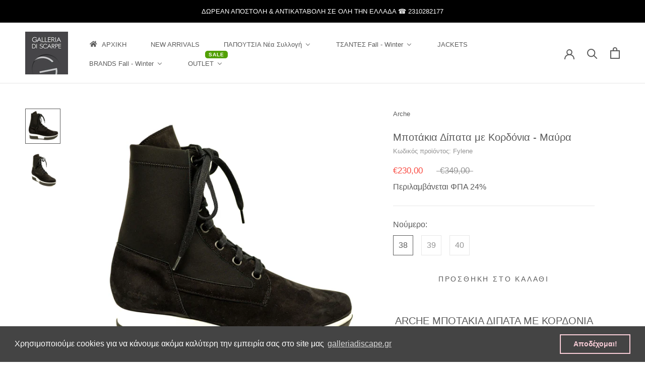

--- FILE ---
content_type: text/html; charset=utf-8
request_url: https://galleriadiscarpe.gr/products/arche-mpotakia-dipata-me-kordonia-fylene-mavra
body_size: 26784
content:
<!doctype html>

<html class="no-js" lang="en">
  <head>
    <!-- Google tag (gtag.js) -->
<script async src="https://www.googletagmanager.com/gtag/js?id=G-NDF66RX06C"></script>
<script>
  window.dataLayer = window.dataLayer || [];
  function gtag(){dataLayer.push(arguments);}
  gtag('js', new Date());

  gtag('config', 'G-NDF66RX06C');
</script>
    <meta charset="utf-8"> 
    <meta http-equiv="X-UA-Compatible" content="IE=edge,chrome=1">
    <meta name="viewport" content="width=device-width, initial-scale=1.0, height=device-height, minimum-scale=1.0, maximum-scale=1.0">
    <meta name="theme-color" content="">

    <title>
      Arche Μποτάκια Δίπατα με Κορδόνια - Μαύρα &ndash; galleria di scarpe
    </title><meta name="description" content="Μποτάκια δερμάτινα Arche. Είναι το σχέδιο Fylene κατασκευασμένα από nubuck δέρμα σε μαύρο χρώμα και λευκή σόλα με μαύρες λεπτομέρειες. Είναι δίπατα και η σόλα τους είναι πολύ μαλακή και άνετη. Είναι μέχρι τον αστράγαλο και διαθέτουν κορδόνια. ΔΩΡΕΑΝ αποστολή, επιστροφές &amp; αντικατάσταση."><link rel="canonical" href="https://galleriadiscarpe.gr/products/arche-mpotakia-dipata-me-kordonia-fylene-mavra"><link rel="shortcut icon" href="//galleriadiscarpe.gr/cdn/shop/files/logo-gall_6ad99763-5d0d-4dce-8d08-a7f6ddb54e0b_96x.jpg?v=1677072347" type="image/png"><meta property="og:type" content="product">
  <meta property="og:title" content="Μποτάκια Δίπατα με Κορδόνια - Μαύρα"><meta property="og:image" content="http://galleriadiscarpe.gr/cdn/shop/products/arche-mpotakia-dipata-me-kordonia-fylene-mavra-galleriadiscarpe-2.jpg?v=1667420567">
    <meta property="og:image:secure_url" content="https://galleriadiscarpe.gr/cdn/shop/products/arche-mpotakia-dipata-me-kordonia-fylene-mavra-galleriadiscarpe-2.jpg?v=1667420567">
    <meta property="og:image:width" content="1800">
    <meta property="og:image:height" content="1800"><meta property="product:price:amount" content="230,00">
  <meta property="product:price:currency" content="EUR"><meta property="og:description" content="Μποτάκια δερμάτινα Arche. Είναι το σχέδιο Fylene κατασκευασμένα από nubuck δέρμα σε μαύρο χρώμα και λευκή σόλα με μαύρες λεπτομέρειες. Είναι δίπατα και η σόλα τους είναι πολύ μαλακή και άνετη. Είναι μέχρι τον αστράγαλο και διαθέτουν κορδόνια. ΔΩΡΕΑΝ αποστολή, επιστροφές &amp; αντικατάσταση."><meta property="og:url" content="https://galleriadiscarpe.gr/products/arche-mpotakia-dipata-me-kordonia-fylene-mavra">
<meta property="og:site_name" content="galleria di scarpe"><meta name="twitter:card" content="summary"><meta name="twitter:title" content="Μποτάκια Δίπατα με Κορδόνια - Μαύρα">
  <meta name="twitter:description" content="ARCHE ΜΠΟΤΑΚΙΑ ΔΙΠΑΤΑ ΜΕ ΚΟΡΔΟΝΙΑ


Μποτάκια δερμάτινα Arche. Είναι το σχέδιο Fylene κατασκευασμένα από nubuck δέρμα σε μαύρο χρώμα και λευκή σόλα με μαύρες λεπτομέρειες. Είναι δίπατα και η σόλα τους είναι πολύ μαλακή και άνετη.  Είναι μέχρι τον αστράγαλο και διαθέτουν κορδόνια. 


ΔΩΡΕΑΝ αποστολή, επιστροφές &amp;amp; αντικατάσταση

Τηλεφωνικές παραγγελίες☎️ 2310 282177
Τηλεφωνικές παραγγελίες *αποκλειστικά για τα υποδήματα Arche☎️ 2310240011

">
  <meta name="twitter:image" content="https://galleriadiscarpe.gr/cdn/shop/products/arche-mpotakia-dipata-me-kordonia-fylene-mavra-galleriadiscarpe-2_600x600_crop_center.jpg?v=1667420567">
    <style>
  
  

  
  
  

  :root {
    --heading-font-family : Helvetica, Arial, sans-serif;
    --heading-font-weight : 400;
    --heading-font-style  : normal;

    --text-font-family : Helvetica, Arial, sans-serif;
    --text-font-weight : 400;
    --text-font-style  : normal;

    --base-text-font-size   : 16px;
    --default-text-font-size: 14px;--background          : #ffffff;
    --background-rgb      : 255, 255, 255;
    --light-background    : #ffffff;
    --light-background-rgb: 255, 255, 255;
    --heading-color       : #5c5c5c;
    --text-color          : #5c5c5c;
    --text-color-rgb      : 92, 92, 92;
    --text-color-light    : #939393;
    --text-color-light-rgb: 147, 147, 147;
    --link-color          : #323232;
    --link-color-rgb      : 50, 50, 50;
    --border-color        : #e7e7e7;
    --border-color-rgb    : 231, 231, 231;

    --button-background    : #ffffff;
    --button-background-rgb: 255, 255, 255;
    --button-text-color    : #5c5c5c;

    --header-background       : #ffffff;
    --header-heading-color    : #5c5c5c;
    --header-light-text-color : #939393;
    --header-border-color     : #e7e7e7;

    --footer-background    : #5c5c5c;
    --footer-text-color    : #ffffff;
    --footer-heading-color : #ffffff;
    --footer-border-color  : #747474;

    --navigation-background      : #ffffff;
    --navigation-background-rgb  : 255, 255, 255;
    --navigation-text-color      : #5c5c5c;
    --navigation-text-color-light: rgba(92, 92, 92, 0.5);
    --navigation-border-color    : rgba(92, 92, 92, 0.25);

    --newsletter-popup-background     : #ffffff;
    --newsletter-popup-text-color     : #323232;
    --newsletter-popup-text-color-rgb : 50, 50, 50;

    --secondary-elements-background       : #5c5c5c;
    --secondary-elements-background-rgb   : 92, 92, 92;
    --secondary-elements-text-color       : #ffffff;
    --secondary-elements-text-color-light : rgba(255, 255, 255, 0.5);
    --secondary-elements-border-color     : rgba(255, 255, 255, 0.25);

    --product-sale-price-color    : #f94c43;
    --product-sale-price-color-rgb: 249, 76, 67;
    --product-star-rating: #f6a429;

    /* Shopify related variables */
    --payment-terms-background-color: #ffffff;

    /* Products */

    --horizontal-spacing-four-products-per-row: 40px;
        --horizontal-spacing-two-products-per-row : 40px;

    --vertical-spacing-four-products-per-row: 60px;
        --vertical-spacing-two-products-per-row : 75px;

    /* Animation */
    --drawer-transition-timing: cubic-bezier(0.645, 0.045, 0.355, 1);
    --header-base-height: 80px; /* We set a default for browsers that do not support CSS variables */

    /* Cursors */
    --cursor-zoom-in-svg    : url(//galleriadiscarpe.gr/cdn/shop/t/8/assets/cursor-zoom-in.svg?v=122378749701556440601676983837);
    --cursor-zoom-in-2x-svg : url(//galleriadiscarpe.gr/cdn/shop/t/8/assets/cursor-zoom-in-2x.svg?v=50835523267676239671676983837);
  }
</style>

<script>
  // IE11 does not have support for CSS variables, so we have to polyfill them
  if (!(((window || {}).CSS || {}).supports && window.CSS.supports('(--a: 0)'))) {
    const script = document.createElement('script');
    script.type = 'text/javascript';
    script.src = 'https://cdn.jsdelivr.net/npm/css-vars-ponyfill@2';
    script.onload = function() {
      cssVars({});
    };

    document.getElementsByTagName('head')[0].appendChild(script);
  }
</script>

    <script>window.performance && window.performance.mark && window.performance.mark('shopify.content_for_header.start');</script><meta name="google-site-verification" content="n6Ec_9KY5UH4J144pZIq5loM-pM5wFnraFkbHzosakc">
<meta id="shopify-digital-wallet" name="shopify-digital-wallet" content="/3622469699/digital_wallets/dialog">
<link rel="alternate" hreflang="x-default" href="https://galleriadiscarpe.gr/products/arche-mpotakia-dipata-me-kordonia-fylene-mavra">
<link rel="alternate" hreflang="el" href="https://galleriadiscarpe.gr/el/products/arche-mpotakia-dipata-me-kordonia-fylene-mavra">
<link rel="alternate" type="application/json+oembed" href="https://galleriadiscarpe.gr/products/arche-mpotakia-dipata-me-kordonia-fylene-mavra.oembed">
<script async="async" src="/checkouts/internal/preloads.js?locale=en-GR"></script>
<script id="shopify-features" type="application/json">{"accessToken":"476eb46b339f88db2f3b6de90eb40a54","betas":["rich-media-storefront-analytics"],"domain":"galleriadiscarpe.gr","predictiveSearch":true,"shopId":3622469699,"locale":"en"}</script>
<script>var Shopify = Shopify || {};
Shopify.shop = "galleria-di-scarpe.myshopify.com";
Shopify.locale = "en";
Shopify.currency = {"active":"EUR","rate":"1.0"};
Shopify.country = "GR";
Shopify.theme = {"name":"Prestige Febr. '23","id":137107243247,"schema_name":"Prestige","schema_version":"6.0.0","theme_store_id":855,"role":"main"};
Shopify.theme.handle = "null";
Shopify.theme.style = {"id":null,"handle":null};
Shopify.cdnHost = "galleriadiscarpe.gr/cdn";
Shopify.routes = Shopify.routes || {};
Shopify.routes.root = "/";</script>
<script type="module">!function(o){(o.Shopify=o.Shopify||{}).modules=!0}(window);</script>
<script>!function(o){function n(){var o=[];function n(){o.push(Array.prototype.slice.apply(arguments))}return n.q=o,n}var t=o.Shopify=o.Shopify||{};t.loadFeatures=n(),t.autoloadFeatures=n()}(window);</script>
<script id="shop-js-analytics" type="application/json">{"pageType":"product"}</script>
<script defer="defer" async type="module" src="//galleriadiscarpe.gr/cdn/shopifycloud/shop-js/modules/v2/client.init-shop-cart-sync_D0dqhulL.en.esm.js"></script>
<script defer="defer" async type="module" src="//galleriadiscarpe.gr/cdn/shopifycloud/shop-js/modules/v2/chunk.common_CpVO7qML.esm.js"></script>
<script type="module">
  await import("//galleriadiscarpe.gr/cdn/shopifycloud/shop-js/modules/v2/client.init-shop-cart-sync_D0dqhulL.en.esm.js");
await import("//galleriadiscarpe.gr/cdn/shopifycloud/shop-js/modules/v2/chunk.common_CpVO7qML.esm.js");

  window.Shopify.SignInWithShop?.initShopCartSync?.({"fedCMEnabled":true,"windoidEnabled":true});

</script>
<script>(function() {
  var isLoaded = false;
  function asyncLoad() {
    if (isLoaded) return;
    isLoaded = true;
    var urls = ["https:\/\/cdn.shopify.com\/s\/files\/1\/0036\/2246\/9699\/t\/8\/assets\/booster_eu_cookie_3622469699.js?v=1677074329\u0026shop=galleria-di-scarpe.myshopify.com","https:\/\/cdn.nfcube.com\/instafeed-4d3150d92b45764114561f4dd2806b0b.js?shop=galleria-di-scarpe.myshopify.com"];
    for (var i = 0; i < urls.length; i++) {
      var s = document.createElement('script');
      s.type = 'text/javascript';
      s.async = true;
      s.src = urls[i];
      var x = document.getElementsByTagName('script')[0];
      x.parentNode.insertBefore(s, x);
    }
  };
  if(window.attachEvent) {
    window.attachEvent('onload', asyncLoad);
  } else {
    window.addEventListener('load', asyncLoad, false);
  }
})();</script>
<script id="__st">var __st={"a":3622469699,"offset":7200,"reqid":"01205900-b0bc-420c-8f5f-14d6b1db330e-1764789135","pageurl":"galleriadiscarpe.gr\/products\/arche-mpotakia-dipata-me-kordonia-fylene-mavra","u":"dc1d352f1f37","p":"product","rtyp":"product","rid":7910415270127};</script>
<script>window.ShopifyPaypalV4VisibilityTracking = true;</script>
<script id="captcha-bootstrap">!function(){'use strict';const t='contact',e='account',n='new_comment',o=[[t,t],['blogs',n],['comments',n],[t,'customer']],c=[[e,'customer_login'],[e,'guest_login'],[e,'recover_customer_password'],[e,'create_customer']],r=t=>t.map((([t,e])=>`form[action*='/${t}']:not([data-nocaptcha='true']) input[name='form_type'][value='${e}']`)).join(','),a=t=>()=>t?[...document.querySelectorAll(t)].map((t=>t.form)):[];function s(){const t=[...o],e=r(t);return a(e)}const i='password',u='form_key',d=['recaptcha-v3-token','g-recaptcha-response','h-captcha-response',i],f=()=>{try{return window.sessionStorage}catch{return}},m='__shopify_v',_=t=>t.elements[u];function p(t,e,n=!1){try{const o=window.sessionStorage,c=JSON.parse(o.getItem(e)),{data:r}=function(t){const{data:e,action:n}=t;return t[m]||n?{data:e,action:n}:{data:t,action:n}}(c);for(const[e,n]of Object.entries(r))t.elements[e]&&(t.elements[e].value=n);n&&o.removeItem(e)}catch(o){console.error('form repopulation failed',{error:o})}}const l='form_type',E='cptcha';function T(t){t.dataset[E]=!0}const w=window,h=w.document,L='Shopify',v='ce_forms',y='captcha';let A=!1;((t,e)=>{const n=(g='f06e6c50-85a8-45c8-87d0-21a2b65856fe',I='https://cdn.shopify.com/shopifycloud/storefront-forms-hcaptcha/ce_storefront_forms_captcha_hcaptcha.v1.5.2.iife.js',D={infoText:'Protected by hCaptcha',privacyText:'Privacy',termsText:'Terms'},(t,e,n)=>{const o=w[L][v],c=o.bindForm;if(c)return c(t,g,e,D).then(n);var r;o.q.push([[t,g,e,D],n]),r=I,A||(h.body.append(Object.assign(h.createElement('script'),{id:'captcha-provider',async:!0,src:r})),A=!0)});var g,I,D;w[L]=w[L]||{},w[L][v]=w[L][v]||{},w[L][v].q=[],w[L][y]=w[L][y]||{},w[L][y].protect=function(t,e){n(t,void 0,e),T(t)},Object.freeze(w[L][y]),function(t,e,n,w,h,L){const[v,y,A,g]=function(t,e,n){const i=e?o:[],u=t?c:[],d=[...i,...u],f=r(d),m=r(i),_=r(d.filter((([t,e])=>n.includes(e))));return[a(f),a(m),a(_),s()]}(w,h,L),I=t=>{const e=t.target;return e instanceof HTMLFormElement?e:e&&e.form},D=t=>v().includes(t);t.addEventListener('submit',(t=>{const e=I(t);if(!e)return;const n=D(e)&&!e.dataset.hcaptchaBound&&!e.dataset.recaptchaBound,o=_(e),c=g().includes(e)&&(!o||!o.value);(n||c)&&t.preventDefault(),c&&!n&&(function(t){try{if(!f())return;!function(t){const e=f();if(!e)return;const n=_(t);if(!n)return;const o=n.value;o&&e.removeItem(o)}(t);const e=Array.from(Array(32),(()=>Math.random().toString(36)[2])).join('');!function(t,e){_(t)||t.append(Object.assign(document.createElement('input'),{type:'hidden',name:u})),t.elements[u].value=e}(t,e),function(t,e){const n=f();if(!n)return;const o=[...t.querySelectorAll(`input[type='${i}']`)].map((({name:t})=>t)),c=[...d,...o],r={};for(const[a,s]of new FormData(t).entries())c.includes(a)||(r[a]=s);n.setItem(e,JSON.stringify({[m]:1,action:t.action,data:r}))}(t,e)}catch(e){console.error('failed to persist form',e)}}(e),e.submit())}));const S=(t,e)=>{t&&!t.dataset[E]&&(n(t,e.some((e=>e===t))),T(t))};for(const o of['focusin','change'])t.addEventListener(o,(t=>{const e=I(t);D(e)&&S(e,y())}));const B=e.get('form_key'),M=e.get(l),P=B&&M;t.addEventListener('DOMContentLoaded',(()=>{const t=y();if(P)for(const e of t)e.elements[l].value===M&&p(e,B);[...new Set([...A(),...v().filter((t=>'true'===t.dataset.shopifyCaptcha))])].forEach((e=>S(e,t)))}))}(h,new URLSearchParams(w.location.search),n,t,e,['guest_login'])})(!0,!0)}();</script>
<script integrity="sha256-52AcMU7V7pcBOXWImdc/TAGTFKeNjmkeM1Pvks/DTgc=" data-source-attribution="shopify.loadfeatures" defer="defer" src="//galleriadiscarpe.gr/cdn/shopifycloud/storefront/assets/storefront/load_feature-81c60534.js" crossorigin="anonymous"></script>
<script data-source-attribution="shopify.dynamic_checkout.dynamic.init">var Shopify=Shopify||{};Shopify.PaymentButton=Shopify.PaymentButton||{isStorefrontPortableWallets:!0,init:function(){window.Shopify.PaymentButton.init=function(){};var t=document.createElement("script");t.src="https://galleriadiscarpe.gr/cdn/shopifycloud/portable-wallets/latest/portable-wallets.en.js",t.type="module",document.head.appendChild(t)}};
</script>
<script data-source-attribution="shopify.dynamic_checkout.buyer_consent">
  function portableWalletsHideBuyerConsent(e){var t=document.getElementById("shopify-buyer-consent"),n=document.getElementById("shopify-subscription-policy-button");t&&n&&(t.classList.add("hidden"),t.setAttribute("aria-hidden","true"),n.removeEventListener("click",e))}function portableWalletsShowBuyerConsent(e){var t=document.getElementById("shopify-buyer-consent"),n=document.getElementById("shopify-subscription-policy-button");t&&n&&(t.classList.remove("hidden"),t.removeAttribute("aria-hidden"),n.addEventListener("click",e))}window.Shopify?.PaymentButton&&(window.Shopify.PaymentButton.hideBuyerConsent=portableWalletsHideBuyerConsent,window.Shopify.PaymentButton.showBuyerConsent=portableWalletsShowBuyerConsent);
</script>
<script data-source-attribution="shopify.dynamic_checkout.cart.bootstrap">document.addEventListener("DOMContentLoaded",(function(){function t(){return document.querySelector("shopify-accelerated-checkout-cart, shopify-accelerated-checkout")}if(t())Shopify.PaymentButton.init();else{new MutationObserver((function(e,n){t()&&(Shopify.PaymentButton.init(),n.disconnect())})).observe(document.body,{childList:!0,subtree:!0})}}));
</script>

<script>window.performance && window.performance.mark && window.performance.mark('shopify.content_for_header.end');</script>

    <link rel="stylesheet" href="//galleriadiscarpe.gr/cdn/shop/t/8/assets/theme.css?v=156447028736477231991676983822">

    <script>// This allows to expose several variables to the global scope, to be used in scripts
      window.theme = {
        pageType: "product",
        moneyFormat: "€{{amount_with_comma_separator}}",
        moneyWithCurrencyFormat: "€{{amount_with_comma_separator}} EUR",
        currencyCodeEnabled: false,
        productImageSize: "natural",
        searchMode: "product",
        showPageTransition: true,
        showElementStaggering: true,
        showImageZooming: true
      };

      window.routes = {
        rootUrl: "\/",
        rootUrlWithoutSlash: '',
        cartUrl: "\/cart",
        cartAddUrl: "\/cart\/add",
        cartChangeUrl: "\/cart\/change",
        searchUrl: "\/search",
        productRecommendationsUrl: "\/recommendations\/products"
      };

      window.languages = {
        cartAddNote: "Προσθέστε σημείωμα στην παραγγελία σας",
        cartEditNote: "Επεξεργαστείτε τη σημείωση παραγγελίας",
        productImageLoadingError: "This image could not be loaded. Please try to reload the page.",
        productFormAddToCart: "ΠΡΟΣΘΗΚΗ ΣΤΟ ΚΑΛΑΘΙ",
        productFormUnavailable: "Unavailable",
        productFormSoldOut: "Sold Out",
        shippingEstimatorOneResult: "1 διαθέσιμη επιλογή:",
        shippingEstimatorMoreResults: "{{count}} επιλογές διαθέσιμες: ",
        shippingEstimatorNoResults: "Δεν βρέθηκα μεταφορικά"
      };

      window.lazySizesConfig = {
        loadHidden: false,
        hFac: 0.5,
        expFactor: 2,
        ricTimeout: 150,
        lazyClass: 'Image--lazyLoad',
        loadingClass: 'Image--lazyLoading',
        loadedClass: 'Image--lazyLoaded'
      };

      document.documentElement.className = document.documentElement.className.replace('no-js', 'js');
      document.documentElement.style.setProperty('--window-height', window.innerHeight + 'px');

      // We do a quick detection of some features (we could use Modernizr but for so little...)
      (function() {
        document.documentElement.className += ((window.CSS && window.CSS.supports('(position: sticky) or (position: -webkit-sticky)')) ? ' supports-sticky' : ' no-supports-sticky');
        document.documentElement.className += (window.matchMedia('(-moz-touch-enabled: 1), (hover: none)')).matches ? ' no-supports-hover' : ' supports-hover';
      }());

      
    </script>

    <script src="//galleriadiscarpe.gr/cdn/shop/t/8/assets/lazysizes.min.js?v=174358363404432586981676983822" async></script><script src="//galleriadiscarpe.gr/cdn/shop/t/8/assets/libs.min.js?v=26178543184394469741676983822" defer></script>
    <script src="//galleriadiscarpe.gr/cdn/shop/t/8/assets/theme.js?v=24122939957690793171676983822" defer></script>
    <script src="//galleriadiscarpe.gr/cdn/shop/t/8/assets/custom.js?v=183944157590872491501676983822" defer></script>

    <script>
      (function () {
        window.onpageshow = function() {
          if (window.theme.showPageTransition) {
            var pageTransition = document.querySelector('.PageTransition');

            if (pageTransition) {
              pageTransition.style.visibility = 'visible';
              pageTransition.style.opacity = '0';
            }
          }

          // When the page is loaded from the cache, we have to reload the cart content
          document.documentElement.dispatchEvent(new CustomEvent('cart:refresh', {
            bubbles: true
          }));
        };
      })();
    </script>

    
  <script type="application/ld+json">
  {
    "@context": "http://schema.org",
    "@type": "Product",
    "offers": [{
          "@type": "Offer",
          "name": "38",
          "availability":"https://schema.org/InStock",
          "price": 230.0,
          "priceCurrency": "EUR",
          "priceValidUntil": "2025-12-13","sku": "Fylene","url": "/products/arche-mpotakia-dipata-me-kordonia-fylene-mavra?variant=43555706372335"
        },
{
          "@type": "Offer",
          "name": "39",
          "availability":"https://schema.org/OutOfStock",
          "price": 230.0,
          "priceCurrency": "EUR",
          "priceValidUntil": "2025-12-13","sku": "Fylene","url": "/products/arche-mpotakia-dipata-me-kordonia-fylene-mavra?variant=43555706405103"
        },
{
          "@type": "Offer",
          "name": "40",
          "availability":"https://schema.org/OutOfStock",
          "price": 230.0,
          "priceCurrency": "EUR",
          "priceValidUntil": "2025-12-13","sku": "Fylene","url": "/products/arche-mpotakia-dipata-me-kordonia-fylene-mavra?variant=43555712041199"
        }
],
    "brand": {
      "name": "Arche"
    },
    "name": "Μποτάκια Δίπατα με Κορδόνια - Μαύρα",
    "description": "ARCHE ΜΠΟΤΑΚΙΑ ΔΙΠΑΤΑ ΜΕ ΚΟΡΔΟΝΙΑ\n\n\nΜποτάκια δερμάτινα Arche. Είναι το σχέδιο Fylene κατασκευασμένα από nubuck δέρμα σε μαύρο χρώμα και λευκή σόλα με μαύρες λεπτομέρειες. Είναι δίπατα και η σόλα τους είναι πολύ μαλακή και άνετη.  Είναι μέχρι τον αστράγαλο και διαθέτουν κορδόνια. \n\n\nΔΩΡΕΑΝ αποστολή, επιστροφές \u0026amp; αντικατάσταση\n\nΤηλεφωνικές παραγγελίες☎️ 2310 282177\nΤηλεφωνικές παραγγελίες *αποκλειστικά για τα υποδήματα Arche☎️ 2310240011\n\n",
    "category": "Μποτάκια AW22-23",
    "url": "/products/arche-mpotakia-dipata-me-kordonia-fylene-mavra",
    "sku": "Fylene",
    "image": {
      "@type": "ImageObject",
      "url": "https://galleriadiscarpe.gr/cdn/shop/products/arche-mpotakia-dipata-me-kordonia-fylene-mavra-galleriadiscarpe-2_1024x.jpg?v=1667420567",
      "image": "https://galleriadiscarpe.gr/cdn/shop/products/arche-mpotakia-dipata-me-kordonia-fylene-mavra-galleriadiscarpe-2_1024x.jpg?v=1667420567",
      "name": "Arche Μποτάκια Δίπατα με Κορδόνια - Μαύρα",
      "width": "1024",
      "height": "1024"
    }
  }
  </script>



  <script type="application/ld+json">
  {
    "@context": "http://schema.org",
    "@type": "BreadcrumbList",
  "itemListElement": [{
      "@type": "ListItem",
      "position": 1,
      "name": "Home",
      "item": "https://galleriadiscarpe.gr"
    },{
          "@type": "ListItem",
          "position": 2,
          "name": "Μποτάκια Δίπατα με Κορδόνια - Μαύρα",
          "item": "https://galleriadiscarpe.gr/products/arche-mpotakia-dipata-me-kordonia-fylene-mavra"
        }]
  }
  </script>

  <!-- BEGIN app block: shopify://apps/buddha-mega-menu-navigation/blocks/megamenu/dbb4ce56-bf86-4830-9b3d-16efbef51c6f -->
<script>
        var productImageAndPrice = [],
            collectionImages = [],
            articleImages = [],
            mmLivIcons = false,
            mmFlipClock = false,
            mmFixesUseJquery = false,
            mmNumMMI = 7,
            mmSchemaTranslation = {},
            mmMenuStrings =  {"menuStrings":{"default":{"ΑΡΧΙΚΗ":"ΑΡΧΙΚΗ","NEW ARRIVALS":"NEW ARRIVALS","ΠΑΠΟΥΤΣΙΑ Νέα Συλλογή":"ΠΑΠΟΥΤΣΙΑ Νέα Συλλογή","Sneakers":"Sneakers","Γόβες / Γοβάκια ":"Γόβες / Γοβάκια ","Μοκασίνια / Loafers / Δετά":"Μοκασίνια / Loafers / Δετά","Μπαλαρίνες":"Μπαλαρίνες","Μποτάκια":"Μποτάκια","Μπότες":"Μπότες","Πλατφόρμες":"Πλατφόρμες","Χειμερινά Πέδιλα / Mules / Slingbacks":"Χειμερινά Πέδιλα / Mules / Slingbacks","ΤΣΑΝΤΕΣ Fall - Winter":"ΤΣΑΝΤΕΣ Fall - Winter","Alma en Pena":"Alma en Pena","Frau":"Frau","Marian":"Marian","Pons Quintana":"Pons Quintana","Rebelle":"Rebelle","Stefano Ghilardi":"Stefano Ghilardi","Twenty FourHaitch":"Twenty FourHaitch","ViaMailBag":"ViaMailBag","Vic Matie":"Vic Matie","Όλες οι τσάντες":"Όλες οι τσάντες","JACKETS":"JACKETS","BRANDS Fall - Winter":"BRANDS Fall - Winter","A":"A","Alibi":"Alibi","Alma en Pena Τσάντες":"Alma en Pena Τσάντες","Antonia Capri":"Antonia Capri","Arche":"Arche","B":"B","Bibi Lou":"Bibi Lou","C":"C","Carmens":"Carmens","Carrano":"Carrano","Crime London":"Crime London","D":"D","Dei Colli":"Dei Colli","F":"F","Fabio Rusconi":"Fabio Rusconi","Favela":"Favela","Frau Τσάντες":"Frau Τσάντες","Freaky Nation Jackets":"Freaky Nation Jackets","Frida":"Frida","G":"G","Gaia Bardelli":"Gaia Bardelli","Galleria di Scarpe":"Galleria di Scarpe","Gianni Crasto":"Gianni Crasto","H":"H","Hoff":"Hoff","Hogl":"Hogl","J":"J","Janet & Janet":"Janet & Janet","Jeffrey Campbell":"Jeffrey Campbell","K":"K","Kanna Shoes":"Kanna Shoes","Keh Noo":"Keh Noo","L":"L","Lemon Jelly":"Lemon Jelly","Lola Cruz":"Lola Cruz","M":"M","Marian Τσάντες":"Marian Τσάντες","Mimmu":"Mimmu","Mourtzi":"Mourtzi","N":"N","Nan-ku":"Nan-ku","P":"P","Paloma Barcelo":"Paloma Barcelo","Pedro Anton":"Pedro Anton","Philippe Lang":"Philippe Lang","Pons Quintana Τσάντες":"Pons Quintana Τσάντες","Pretty Ballerinas":"Pretty Ballerinas","R":"R","Rebelle Τσάντες":"Rebelle Τσάντες","S":"S","Schutz":"Schutz","Stefano Ghilardi Τσάντες":"Stefano Ghilardi Τσάντες","T":"T","Twenty Fourhaitch":"Twenty Fourhaitch","Twenty FourHaitch Τσάντες":"Twenty FourHaitch Τσάντες","U":"U","Unisa":"Unisa","V":"V","Vic Matie Τσάντες":"Vic Matie Τσάντες","W":"W","Windsor Smith":"Windsor Smith","Wonders":"Wonders","Z":"Z","Zinda":"Zinda","OUTLET":"OUTLET","Φθινόπωρο - Χειμώνας":"Φθινόπωρο - Χειμώνας","Γόβες / Γοβάκια":"Γόβες / Γοβάκια","Χειμερινά Πέδιλα / Mules / Slingback":"Χειμερινά Πέδιλα / Mules / Slingback","Άνοιξη - Καλοκαίρι":"Άνοιξη - Καλοκαίρι","Sneakers ":"Sneakers ","Πέδιλα / Πέδιλα με Φιάπα":"Πέδιλα / Πέδιλα με Φιάπα","Σανδάλια / Παντόφλες":"Σανδάλια / Παντόφλες","Mules":"Mules","Πλατφόρμες ":"Πλατφόρμες ","Εσπαντρίγιες ":"Εσπαντρίγιες ","Μπότες / Μποτάκια":"Μπότες / Μποτάκια","Τσόκαρα":"Τσόκαρα","Τσάντες":"Τσάντες","Τσάντες / Πορτοφόλια":"Τσάντες / Πορτοφόλια","Ρούχα":"Ρούχα","Καφτάνια":"Καφτάνια","Jackets":"Jackets","Προσφορές":"Προσφορές","Προσφορές 49€":"Προσφορές 49€","Προσφορές 59€":"Προσφορές 59€","Προσφορές 79€":"Προσφορές 79€"}},"additional":{"default":{"NEW":"NEW","SALE":"SALE","HOT":"HOT"}}} ,
            mmShopLocale = "en",
            mmShopLocaleCollectionsRoute = "/collections",
            mmSchemaDesignJSON = [{"action":"menu-select","value":"main-menu"},{"action":"design","setting":"link_hover_color","value":"#c01d1d"},{"action":"design","setting":"font_family","value":"Default"},{"action":"design","setting":"font_size","value":"13px"},{"action":"design","setting":"text_color","value":"#222222"},{"action":"design","setting":"background_hover_color","value":"#f9f9f9"},{"action":"design","setting":"background_color","value":"#ffffff"},{"action":"design","setting":"price_color","value":"#0da19a"},{"action":"design","setting":"contact_right_btn_text_color","value":"#ffffff"},{"action":"design","setting":"contact_right_btn_bg_color","value":"#3A3A3A"},{"action":"design","setting":"contact_left_bg_color","value":"#3A3A3A"},{"action":"design","setting":"contact_left_alt_color","value":"#CCCCCC"},{"action":"design","setting":"contact_left_text_color","value":"#f1f1f0"},{"action":"design","setting":"addtocart_enable","value":"true"},{"action":"design","setting":"addtocart_text_color","value":"#333333"},{"action":"design","setting":"addtocart_background_color","value":"#ffffff"},{"action":"design","setting":"addtocart_text_hover_color","value":"#ffffff"},{"action":"design","setting":"addtocart_background_hover_color","value":"#0da19a"},{"action":"design","setting":"countdown_color","value":"#ffffff"},{"action":"design","setting":"countdown_background_color","value":"#333333"},{"action":"design","setting":"vertical_font_family","value":"Default"},{"action":"design","setting":"vertical_font_size","value":"13px"},{"action":"design","setting":"vertical_price_color","value":"#ffffff"},{"action":"design","setting":"vertical_contact_right_btn_text_color","value":"#ffffff"},{"action":"design","setting":"vertical_addtocart_enable","value":"true"},{"action":"design","setting":"vertical_addtocart_text_color","value":"#ffffff"},{"action":"design","setting":"vertical_countdown_color","value":"#ffffff"},{"action":"design","setting":"vertical_countdown_background_color","value":"#333333"},{"action":"design","setting":"vertical_addtocart_background_color","value":"#333333"},{"action":"design","setting":"vertical_contact_right_btn_bg_color","value":"#333333"},{"action":"design","setting":"vertical_contact_left_alt_color","value":"#333333"},{"action":"design","setting":"main_menu_item_columns_qsYtc","value":"3"},{"action":"design","setting":"vertical_background_color","value":"#ffffff"},{"action":"design","setting":"vertical_text_color","value":"#000000"},{"action":"design","setting":"vertical_link_hover_color","value":"#7d7373"}],
            mmDomChangeSkipUl = "",
            buddhaMegaMenuShop = "galleria-di-scarpe.myshopify.com",
            mmWireframeCompression = "0",
            mmExtensionAssetUrl = "https://cdn.shopify.com/extensions/019abe06-4a3f-7763-88da-170e1b54169b/mega-menu-151/assets/";var bestSellersHTML = '';var newestProductsHTML = '';/* get link lists api */
        var linkLists={"main-menu" : {"title":"ΚΕΝΤΡΙΚΟ ΜΕΝΟΥ", "items":["/","/collections","/collections","/",]},"footer" : {"title":"Πληροφορίες", "items":["/pages/katastima-thessaloniki","/policies/refund-policy","/policies/shipping-policy","/policies/terms-of-service",]},"link-list" : {"title":"Ο Λογαριασμός μου", "items":["https://galleriadiscarpe.gr/account/login","https://galleriadiscarpe.gr/account/login",]},"customer-account-main-menu" : {"title":"Customer account main menu", "items":["/","https://shopify.com/3622469699/account/orders?locale=en&amp;region_country=GR",]},};/*ENDPARSE*/

        

        /* set product prices *//* get the collection images *//* get the article images *//* customer fixes */
        var mmThemeFixesBeforeInit = function(){ customMenuUls = ".SidebarMenu__Nav--primary, .Header__MainNav>.HorizontalList, .menu.center, #nav .mm-panel .mm-listview,ul"; mmVerticalMenus=".SidebarMenu__Nav--primary"; }; var mmThemeFixesBefore = function(){ if (tempMenuObject.u.matches(".SidebarMenu__Nav--primary")) { tempMenuObject.forceMenu = true; tempMenuObject.skipCheck = true; tempMenuObject.liClasses = "Collapsible"; tempMenuObject.aClasses = "Collapsible__Button Heading Link Link--primary u-h6"; tempMenuObject.liItems = tempMenuObject.u.children; } else if (tempMenuObject.u.matches(".Header__MainNav>.HorizontalList")) { tempMenuObject.forceMenu = true; tempMenuObject.skipCheck = true; tempMenuObject.liClasses = "HorizontalList__Item"; tempMenuObject.aClasses = "Heading u-h6"; tempMenuObject.liItems = tempMenuObject.u.children; } else if (tempMenuObject.u.matches(".header__primary-nav>ul")) { tempMenuObject.forceMenu = true; tempMenuObject.skipCheck = true; tempMenuObject.liClasses = "header__primary-nav-item"; tempMenuObject.aClasses = "block h6"; tempMenuObject.liItems = tempMenuObject.u.children; } else if (tempMenuObject.u.matches(".header-sidebar__linklist")) { tempMenuObject.forceMenu = true; tempMenuObject.skipCheck = true; tempMenuObject.liClasses = "header-sidebar__linklist-button h6"; tempMenuObject.aClasses = "header-sidebar__linklist-button h6"; tempMenuObject.liItems = tempMenuObject.u.children; } mmAddStyle(" .vertical-mega-menu .buddha-menu-item {list-style: none;} .header__primary-nav>ul>.buddha-menu-item {margin: -15px 0;} .header__primary-nav>ul>.buddha-menu-item>a {padding: 15px 0;} .header-sidebar__footer {opacity: 1 !important; transform: translateY(0px) !important}; ", "themeScript"); }; 
        

        var mmWireframe = {"html" : "<li role=\"none\" class=\"buddha-menu-item\" itemId=\"EOyTQ\"  ><a data-href=\"/\" href=\"/\" aria-label=\"ΑΡΧΙΚΗ\" data-no-instant=\"\" onclick=\"mmGoToPage(this, event); return false;\" role=\"menuitem\"  ><i class=\"mm-icon static fa fa-home\" aria-hidden=\"true\"></i><span class=\"mm-title\">ΑΡΧΙΚΗ</span></a></li><li role=\"none\" class=\"buddha-menu-item\" itemId=\"1JEDC\"  ><a data-href=\"/collections/nees-afixeis\" href=\"/collections/nees-afixeis\" aria-label=\"NEW ARRIVALS\" data-no-instant=\"\" onclick=\"mmGoToPage(this, event); return false;\" role=\"menuitem\"  ><span class=\"mm-title\">NEW ARRIVALS</span></a></li><li role=\"none\" class=\"buddha-menu-item\" itemId=\"5Ny6G\"  ><a data-href=\"no-link\" href=\"#\" rel=\"nofollow\" aria-label=\"ΠΑΠΟΥΤΣΙΑ Νέα Συλλογή\" data-no-instant=\"\" onclick=\"return toggleSubmenu(this);\" role=\"menuitem\"  ><span class=\"mm-title\">ΠΑΠΟΥΤΣΙΑ Νέα Συλλογή</span><i class=\"mm-arrow mm-angle-down\" aria-hidden=\"true\"></i><span class=\"toggle-menu-btn\" style=\"display:none;\" title=\"Toggle menu\" onclick=\"return toggleSubmenu(this)\"><span class=\"mm-arrow-icon\"><span class=\"bar-one\"></span><span class=\"bar-two\"></span></span></span></a><ul class=\"mm-submenu tree  small mm-last-level\" role=\"menu\"><li data-href=\"/collections/sneakers-fthinoporo-cheimonas\" href=\"/collections/sneakers-fthinoporo-cheimonas\" aria-label=\"Sneakers\" data-no-instant=\"\" onclick=\"mmGoToPage(this, event); return false;\" role=\"menuitem\"  ><a data-href=\"/collections/sneakers-fthinoporo-cheimonas\" href=\"/collections/sneakers-fthinoporo-cheimonas\" aria-label=\"Sneakers\" data-no-instant=\"\" onclick=\"mmGoToPage(this, event); return false;\" role=\"menuitem\"  ><span class=\"mm-title\">Sneakers</span></a></li><li data-href=\"/collections/govakia-goves-fthinoporo-cheimonas\" href=\"/collections/govakia-goves-fthinoporo-cheimonas\" aria-label=\"Γόβες / Γοβάκια \" data-no-instant=\"\" onclick=\"mmGoToPage(this, event); return false;\" role=\"menuitem\"  ><a data-href=\"/collections/govakia-goves-fthinoporo-cheimonas\" href=\"/collections/govakia-goves-fthinoporo-cheimonas\" aria-label=\"Γόβες / Γοβάκια \" data-no-instant=\"\" onclick=\"mmGoToPage(this, event); return false;\" role=\"menuitem\"  ><span class=\"mm-title\">Γόβες / Γοβάκια</span></a></li><li data-href=\"/collections/mokasinia-loafers-deta-fthinoporo-cheimonas\" href=\"/collections/mokasinia-loafers-deta-fthinoporo-cheimonas\" aria-label=\"Μοκασίνια / Loafers / Δετά\" data-no-instant=\"\" onclick=\"mmGoToPage(this, event); return false;\" role=\"menuitem\"  ><a data-href=\"/collections/mokasinia-loafers-deta-fthinoporo-cheimonas\" href=\"/collections/mokasinia-loafers-deta-fthinoporo-cheimonas\" aria-label=\"Μοκασίνια / Loafers / Δετά\" data-no-instant=\"\" onclick=\"mmGoToPage(this, event); return false;\" role=\"menuitem\"  ><span class=\"mm-title\">Μοκασίνια / Loafers / Δετά</span></a></li><li data-href=\"/collections/balarines-fthinoporo-cheimonas\" href=\"/collections/balarines-fthinoporo-cheimonas\" aria-label=\"Μπαλαρίνες\" data-no-instant=\"\" onclick=\"mmGoToPage(this, event); return false;\" role=\"menuitem\"  ><a data-href=\"/collections/balarines-fthinoporo-cheimonas\" href=\"/collections/balarines-fthinoporo-cheimonas\" aria-label=\"Μπαλαρίνες\" data-no-instant=\"\" onclick=\"mmGoToPage(this, event); return false;\" role=\"menuitem\"  ><span class=\"mm-title\">Μπαλαρίνες</span></a></li><li data-href=\"/collections/botakia-fthinoporo-cheimonas\" href=\"/collections/botakia-fthinoporo-cheimonas\" aria-label=\"Μποτάκια\" data-no-instant=\"\" onclick=\"mmGoToPage(this, event); return false;\" role=\"menuitem\"  ><a data-href=\"/collections/botakia-fthinoporo-cheimonas\" href=\"/collections/botakia-fthinoporo-cheimonas\" aria-label=\"Μποτάκια\" data-no-instant=\"\" onclick=\"mmGoToPage(this, event); return false;\" role=\"menuitem\"  ><span class=\"mm-title\">Μποτάκια</span></a></li><li data-href=\"/collections/mpotes-fthinoporo-cheimonas\" href=\"/collections/mpotes-fthinoporo-cheimonas\" aria-label=\"Μπότες\" data-no-instant=\"\" onclick=\"mmGoToPage(this, event); return false;\" role=\"menuitem\"  ><a data-href=\"/collections/mpotes-fthinoporo-cheimonas\" href=\"/collections/mpotes-fthinoporo-cheimonas\" aria-label=\"Μπότες\" data-no-instant=\"\" onclick=\"mmGoToPage(this, event); return false;\" role=\"menuitem\"  ><span class=\"mm-title\">Μπότες</span></a></li><li data-href=\"/collections/platformes-fthinoporo-cheimonas\" href=\"/collections/platformes-fthinoporo-cheimonas\" aria-label=\"Πλατφόρμες\" data-no-instant=\"\" onclick=\"mmGoToPage(this, event); return false;\" role=\"menuitem\"  ><a data-href=\"/collections/platformes-fthinoporo-cheimonas\" href=\"/collections/platformes-fthinoporo-cheimonas\" aria-label=\"Πλατφόρμες\" data-no-instant=\"\" onclick=\"mmGoToPage(this, event); return false;\" role=\"menuitem\"  ><span class=\"mm-title\">Πλατφόρμες</span></a></li><li data-href=\"/collections/pedila-mules-slingbacks-winter\" href=\"/collections/pedila-mules-slingbacks-winter\" aria-label=\"Χειμερινά Πέδιλα / Mules / Slingbacks\" data-no-instant=\"\" onclick=\"mmGoToPage(this, event); return false;\" role=\"menuitem\"  ><a data-href=\"/collections/pedila-mules-slingbacks-winter\" href=\"/collections/pedila-mules-slingbacks-winter\" aria-label=\"Χειμερινά Πέδιλα / Mules / Slingbacks\" data-no-instant=\"\" onclick=\"mmGoToPage(this, event); return false;\" role=\"menuitem\"  ><span class=\"mm-title\">Χειμερινά Πέδιλα / Mules / Slingbacks</span></a></li></ul></li><li role=\"none\" class=\"buddha-menu-item\" itemId=\"awJxh\"  ><a data-href=\"no-link\" href=\"#\" rel=\"nofollow\" aria-label=\"ΤΣΑΝΤΕΣ Fall - Winter\" data-no-instant=\"\" onclick=\"return toggleSubmenu(this);\" role=\"menuitem\"  ><span class=\"mm-title\">ΤΣΑΝΤΕΣ Fall - Winter</span><i class=\"mm-arrow mm-angle-down\" aria-hidden=\"true\"></i><span class=\"toggle-menu-btn\" style=\"display:none;\" title=\"Toggle menu\" onclick=\"return toggleSubmenu(this)\"><span class=\"mm-arrow-icon\"><span class=\"bar-one\"></span><span class=\"bar-two\"></span></span></span></a><ul class=\"mm-submenu tree  small mm-last-level\" role=\"menu\"><li data-href=\"/collections/alma-en-pena-tsantes\" href=\"/collections/alma-en-pena-tsantes\" aria-label=\"Alma en Pena\" data-no-instant=\"\" onclick=\"mmGoToPage(this, event); return false;\" role=\"menuitem\"  ><a data-href=\"/collections/alma-en-pena-tsantes\" href=\"/collections/alma-en-pena-tsantes\" aria-label=\"Alma en Pena\" data-no-instant=\"\" onclick=\"mmGoToPage(this, event); return false;\" role=\"menuitem\"  ><span class=\"mm-title\">Alma en Pena</span></a></li><li data-href=\"/collections/frau-tsantes\" href=\"/collections/frau-tsantes\" aria-label=\"Frau\" data-no-instant=\"\" onclick=\"mmGoToPage(this, event); return false;\" role=\"menuitem\"  ><a data-href=\"/collections/frau-tsantes\" href=\"/collections/frau-tsantes\" aria-label=\"Frau\" data-no-instant=\"\" onclick=\"mmGoToPage(this, event); return false;\" role=\"menuitem\"  ><span class=\"mm-title\">Frau</span></a></li><li data-href=\"/collections/marian-tsantes\" href=\"/collections/marian-tsantes\" aria-label=\"Marian\" data-no-instant=\"\" onclick=\"mmGoToPage(this, event); return false;\" role=\"menuitem\"  ><a data-href=\"/collections/marian-tsantes\" href=\"/collections/marian-tsantes\" aria-label=\"Marian\" data-no-instant=\"\" onclick=\"mmGoToPage(this, event); return false;\" role=\"menuitem\"  ><span class=\"mm-title\">Marian</span></a></li><li data-href=\"/collections/pons-quintana-tsantes\" href=\"/collections/pons-quintana-tsantes\" aria-label=\"Pons Quintana\" data-no-instant=\"\" onclick=\"mmGoToPage(this, event); return false;\" role=\"menuitem\"  ><a data-href=\"/collections/pons-quintana-tsantes\" href=\"/collections/pons-quintana-tsantes\" aria-label=\"Pons Quintana\" data-no-instant=\"\" onclick=\"mmGoToPage(this, event); return false;\" role=\"menuitem\"  ><span class=\"mm-title\">Pons Quintana</span></a></li><li data-href=\"/collections/rebelle-tsantes\" href=\"/collections/rebelle-tsantes\" aria-label=\"Rebelle\" data-no-instant=\"\" onclick=\"mmGoToPage(this, event); return false;\" role=\"menuitem\"  ><a data-href=\"/collections/rebelle-tsantes\" href=\"/collections/rebelle-tsantes\" aria-label=\"Rebelle\" data-no-instant=\"\" onclick=\"mmGoToPage(this, event); return false;\" role=\"menuitem\"  ><span class=\"mm-title\">Rebelle</span></a></li><li data-href=\"/collections/stefano-ghilardi-tsantes\" href=\"/collections/stefano-ghilardi-tsantes\" aria-label=\"Stefano Ghilardi\" data-no-instant=\"\" onclick=\"mmGoToPage(this, event); return false;\" role=\"menuitem\"  ><a data-href=\"/collections/stefano-ghilardi-tsantes\" href=\"/collections/stefano-ghilardi-tsantes\" aria-label=\"Stefano Ghilardi\" data-no-instant=\"\" onclick=\"mmGoToPage(this, event); return false;\" role=\"menuitem\"  ><span class=\"mm-title\">Stefano Ghilardi</span></a></li><li data-href=\"/collections/twenty-fourhaitch-tsantes\" href=\"/collections/twenty-fourhaitch-tsantes\" aria-label=\"Twenty FourHaitch\" data-no-instant=\"\" onclick=\"mmGoToPage(this, event); return false;\" role=\"menuitem\"  ><a data-href=\"/collections/twenty-fourhaitch-tsantes\" href=\"/collections/twenty-fourhaitch-tsantes\" aria-label=\"Twenty FourHaitch\" data-no-instant=\"\" onclick=\"mmGoToPage(this, event); return false;\" role=\"menuitem\"  ><span class=\"mm-title\">Twenty FourHaitch</span></a></li><li data-href=\"/collections/viamailbag-tsantes\" href=\"/collections/viamailbag-tsantes\" aria-label=\"ViaMailBag\" data-no-instant=\"\" onclick=\"mmGoToPage(this, event); return false;\" role=\"menuitem\"  ><a data-href=\"/collections/viamailbag-tsantes\" href=\"/collections/viamailbag-tsantes\" aria-label=\"ViaMailBag\" data-no-instant=\"\" onclick=\"mmGoToPage(this, event); return false;\" role=\"menuitem\"  ><span class=\"mm-title\">ViaMailBag</span></a></li><li data-href=\"/collections/vic-matie-tsantes\" href=\"/collections/vic-matie-tsantes\" aria-label=\"Vic Matie\" data-no-instant=\"\" onclick=\"mmGoToPage(this, event); return false;\" role=\"menuitem\"  ><a data-href=\"/collections/vic-matie-tsantes\" href=\"/collections/vic-matie-tsantes\" aria-label=\"Vic Matie\" data-no-instant=\"\" onclick=\"mmGoToPage(this, event); return false;\" role=\"menuitem\"  ><span class=\"mm-title\">Vic Matie</span></a></li><li data-href=\"/collections/tsantes-fthinoporo-cheimonas\" href=\"/collections/tsantes-fthinoporo-cheimonas\" aria-label=\"Όλες οι τσάντες\" data-no-instant=\"\" onclick=\"mmGoToPage(this, event); return false;\" role=\"menuitem\"  ><a data-href=\"/collections/tsantes-fthinoporo-cheimonas\" href=\"/collections/tsantes-fthinoporo-cheimonas\" aria-label=\"Όλες οι τσάντες\" data-no-instant=\"\" onclick=\"mmGoToPage(this, event); return false;\" role=\"menuitem\"  ><span class=\"mm-title\">Όλες οι τσάντες</span></a></li></ul></li><li role=\"none\" class=\"buddha-menu-item\" itemId=\"3Y7Ys\"  ><a data-href=\"/collections/freaky-nation\" href=\"/collections/freaky-nation\" aria-label=\"JACKETS\" data-no-instant=\"\" onclick=\"mmGoToPage(this, event); return false;\" role=\"menuitem\"  ><span class=\"mm-title\">JACKETS</span></a></li><li role=\"none\" class=\"buddha-menu-item\" itemId=\"lO6yz\"  ><a data-href=\"no-link\" href=\"#\" rel=\"nofollow\" aria-label=\"BRANDS Fall - Winter\" data-no-instant=\"\" onclick=\"mmGoToPage(this, event); return false;\" role=\"menuitem\"  ><span class=\"mm-title\">BRANDS Fall - Winter</span><i class=\"mm-arrow mm-angle-down\" aria-hidden=\"true\"></i><span class=\"toggle-menu-btn\" style=\"display:none;\" title=\"Toggle menu\" onclick=\"return toggleSubmenu(this)\"><span class=\"mm-arrow-icon\"><span class=\"bar-one\"></span><span class=\"bar-two\"></span></span></span></a><ul class=\"mm-submenu simple   mm-last-level\" role=\"menu\"><li role=\"none\" submenu-columns=\"1\" item-type=\"link-list\"  ><div class=\"mega-menu-item-container\"  ><div class=\"mm-list-name\"  ><span  ><span class=\"mm-title\">A</span></span></div><ul class=\"mm-submenu link-list   mm-last-level\" role=\"menu\"><li role=\"none\"  ><a data-href=\"/collections/alibi\" href=\"/collections/alibi\" aria-label=\"Alibi\" data-no-instant=\"\" onclick=\"mmGoToPage(this, event); return false;\" role=\"menuitem\"  ><span class=\"mm-title\">Alibi</span></a></li><li role=\"none\"  ><a data-href=\"/collections/alma-en-pena\" href=\"/collections/alma-en-pena\" aria-label=\"Alma en Pena\" data-no-instant=\"\" onclick=\"mmGoToPage(this, event); return false;\" role=\"menuitem\"  ><span class=\"mm-title\">Alma en Pena</span></a></li><li role=\"none\"  ><a data-href=\"/collections/alma-en-pena-tsantes\" href=\"/collections/alma-en-pena-tsantes\" aria-label=\"Alma en Pena Τσάντες\" data-no-instant=\"\" onclick=\"mmGoToPage(this, event); return false;\" role=\"menuitem\"  ><span class=\"mm-title\">Alma en Pena Τσάντες</span></a></li><li role=\"none\"  ><a data-href=\"/collections/antonia-capri\" href=\"/collections/antonia-capri\" aria-label=\"Antonia Capri\" data-no-instant=\"\" onclick=\"mmGoToPage(this, event); return false;\" role=\"menuitem\"  ><span class=\"mm-title\">Antonia Capri</span></a></li><li role=\"none\"  ><a data-href=\"/collections/arche\" href=\"/collections/arche\" aria-label=\"Arche\" data-no-instant=\"\" onclick=\"mmGoToPage(this, event); return false;\" role=\"menuitem\"  ><span class=\"mm-title\">Arche</span></a></li></ul></div></li><li role=\"none\" submenu-columns=\"1\" item-type=\"link-list\"  ><div class=\"mega-menu-item-container\"  ><div class=\"mm-list-name\"  ><span  ><span class=\"mm-title\">B</span></span></div><ul class=\"mm-submenu link-list   mm-last-level\" role=\"menu\"><li role=\"none\"  ><a data-href=\"/collections/bibi-lou\" href=\"/collections/bibi-lou\" aria-label=\"Bibi Lou\" data-no-instant=\"\" onclick=\"mmGoToPage(this, event); return false;\" role=\"menuitem\"  ><span class=\"mm-title\">Bibi Lou</span></a></li></ul></div></li><li role=\"none\" submenu-columns=\"1\" item-type=\"link-list\"  ><div class=\"mega-menu-item-container\"  ><div class=\"mm-list-name\"  ><span  ><span class=\"mm-title\">C</span></span></div><ul class=\"mm-submenu link-list   mm-last-level\" role=\"menu\"><li role=\"none\"  ><a data-href=\"/collections/carmens\" href=\"/collections/carmens\" aria-label=\"Carmens\" data-no-instant=\"\" onclick=\"mmGoToPage(this, event); return false;\" role=\"menuitem\"  ><span class=\"mm-title\">Carmens</span></a></li><li role=\"none\"  ><a data-href=\"/collections/papoutsia-carrano\" href=\"/collections/papoutsia-carrano\" aria-label=\"Carrano\" data-no-instant=\"\" onclick=\"mmGoToPage(this, event); return false;\" role=\"menuitem\"  ><span class=\"mm-title\">Carrano</span></a></li><li role=\"none\"  ><a data-href=\"/collections/crime-london\" href=\"/collections/crime-london\" aria-label=\"Crime London\" data-no-instant=\"\" onclick=\"mmGoToPage(this, event); return false;\" role=\"menuitem\"  ><span class=\"mm-title\">Crime London</span></a></li></ul></div></li><li role=\"none\" submenu-columns=\"1\" item-type=\"link-list\"  ><div class=\"mega-menu-item-container\"  ><div class=\"mm-list-name\"  ><span  ><span class=\"mm-title\">D</span></span></div><ul class=\"mm-submenu link-list   mm-last-level\" role=\"menu\"><li role=\"none\"  ><a data-href=\"/collections/dei-colli\" href=\"/collections/dei-colli\" aria-label=\"Dei Colli\" data-no-instant=\"\" onclick=\"mmGoToPage(this, event); return false;\" role=\"menuitem\"  ><span class=\"mm-title\">Dei Colli</span></a></li></ul></div></li><li role=\"none\" submenu-columns=\"1\" item-type=\"link-list\"  ><div class=\"mega-menu-item-container\"  ><div class=\"mm-list-name\"  ><span  ><span class=\"mm-title\">F</span></span></div><ul class=\"mm-submenu link-list   mm-last-level\" role=\"menu\"><li role=\"none\"  ><a data-href=\"/collections/fabio-rusconi\" href=\"/collections/fabio-rusconi\" aria-label=\"Fabio Rusconi\" data-no-instant=\"\" onclick=\"mmGoToPage(this, event); return false;\" role=\"menuitem\"  ><span class=\"mm-title\">Fabio Rusconi</span></a></li><li role=\"none\"  ><a data-href=\"/collections/favela\" href=\"/collections/favela\" aria-label=\"Favela\" data-no-instant=\"\" onclick=\"mmGoToPage(this, event); return false;\" role=\"menuitem\"  ><span class=\"mm-title\">Favela</span></a></li><li role=\"none\"  ><a data-href=\"/collections/frau-shoes\" href=\"/collections/frau-shoes\" aria-label=\"Frau\" data-no-instant=\"\" onclick=\"mmGoToPage(this, event); return false;\" role=\"menuitem\"  ><span class=\"mm-title\">Frau</span></a></li><li role=\"none\"  ><a data-href=\"/collections/frau-tsantes\" href=\"/collections/frau-tsantes\" aria-label=\"Frau Τσάντες\" data-no-instant=\"\" onclick=\"mmGoToPage(this, event); return false;\" role=\"menuitem\"  ><span class=\"mm-title\">Frau Τσάντες</span></a></li><li role=\"none\"  ><a data-href=\"/collections/freaky-nation\" href=\"/collections/freaky-nation\" aria-label=\"Freaky Nation Jackets\" data-no-instant=\"\" onclick=\"mmGoToPage(this, event); return false;\" role=\"menuitem\"  ><span class=\"mm-title\">Freaky Nation Jackets</span></a></li><li role=\"none\"  ><a data-href=\"/collections/frida-shoes\" href=\"/collections/frida-shoes\" aria-label=\"Frida\" data-no-instant=\"\" onclick=\"mmGoToPage(this, event); return false;\" role=\"menuitem\"  ><span class=\"mm-title\">Frida</span></a></li></ul></div></li><li role=\"none\" submenu-columns=\"1\" item-type=\"link-list\"  ><div class=\"mega-menu-item-container\"  ><div class=\"mm-list-name\"  ><span  ><span class=\"mm-title\">G</span></span></div><ul class=\"mm-submenu link-list   mm-last-level\" role=\"menu\"><li role=\"none\"  ><a data-href=\"/collections/papoutsia-gaia-bardelli\" href=\"/collections/papoutsia-gaia-bardelli\" aria-label=\"Gaia Bardelli\" data-no-instant=\"\" onclick=\"mmGoToPage(this, event); return false;\" role=\"menuitem\"  ><span class=\"mm-title\">Gaia Bardelli</span></a></li><li role=\"none\"  ><a data-href=\"/collections/galleria-di-scarpe\" href=\"/collections/galleria-di-scarpe\" aria-label=\"Galleria di Scarpe\" data-no-instant=\"\" onclick=\"mmGoToPage(this, event); return false;\" role=\"menuitem\"  ><span class=\"mm-title\">Galleria di Scarpe</span></a></li><li role=\"none\"  ><a data-href=\"/collections/gianni-crasto\" href=\"/collections/gianni-crasto\" aria-label=\"Gianni Crasto\" data-no-instant=\"\" onclick=\"mmGoToPage(this, event); return false;\" role=\"menuitem\"  ><span class=\"mm-title\">Gianni Crasto</span></a></li></ul></div></li><li role=\"none\" submenu-columns=\"1\" item-type=\"link-list\"  ><div class=\"mega-menu-item-container\"  ><div class=\"mm-list-name\"  ><span  ><span class=\"mm-title\">H</span></span></div><ul class=\"mm-submenu link-list   mm-last-level\" role=\"menu\"><li role=\"none\"  ><a data-href=\"/collections/hoff\" href=\"/collections/hoff\" aria-label=\"Hoff\" data-no-instant=\"\" onclick=\"mmGoToPage(this, event); return false;\" role=\"menuitem\"  ><span class=\"mm-title\">Hoff</span></a></li><li role=\"none\"  ><a data-href=\"/collections/papoutsia-hogl\" href=\"/collections/papoutsia-hogl\" aria-label=\"Hogl\" data-no-instant=\"\" onclick=\"mmGoToPage(this, event); return false;\" role=\"menuitem\"  ><span class=\"mm-title\">Hogl</span></a></li></ul></div></li><li role=\"none\" submenu-columns=\"1\" item-type=\"link-list\"  ><div class=\"mega-menu-item-container\"  ><div class=\"mm-list-name\"  ><span  ><span class=\"mm-title\">J</span></span></div><ul class=\"mm-submenu link-list   mm-last-level\" role=\"menu\"><li role=\"none\"  ><a data-href=\"/collections/janet-janet\" href=\"/collections/janet-janet\" aria-label=\"Janet & Janet\" data-no-instant=\"\" onclick=\"mmGoToPage(this, event); return false;\" role=\"menuitem\"  ><span class=\"mm-title\">Janet & Janet</span></a></li><li role=\"none\"  ><a data-href=\"/collections/papoutsia-jeffrey-campbell\" href=\"/collections/papoutsia-jeffrey-campbell\" aria-label=\"Jeffrey Campbell\" data-no-instant=\"\" onclick=\"mmGoToPage(this, event); return false;\" role=\"menuitem\"  ><span class=\"mm-title\">Jeffrey Campbell</span></a></li></ul></div></li><li role=\"none\" submenu-columns=\"1\" item-type=\"link-list\"  ><div class=\"mega-menu-item-container\"  ><div class=\"mm-list-name\"  ><span  ><span class=\"mm-title\">K</span></span></div><ul class=\"mm-submenu link-list   mm-last-level\" role=\"menu\"><li role=\"none\"  ><a data-href=\"/collections/kanna-shoes\" href=\"/collections/kanna-shoes\" aria-label=\"Kanna Shoes\" data-no-instant=\"\" onclick=\"mmGoToPage(this, event); return false;\" role=\"menuitem\"  ><span class=\"mm-title\">Kanna Shoes</span></a></li><li role=\"none\"  ><a data-href=\"/collections/keh-noo\" href=\"/collections/keh-noo\" aria-label=\"Keh Noo\" data-no-instant=\"\" onclick=\"mmGoToPage(this, event); return false;\" role=\"menuitem\"  ><span class=\"mm-title\">Keh Noo</span></a></li></ul></div></li><li role=\"none\" submenu-columns=\"1\" item-type=\"link-list\"  ><div class=\"mega-menu-item-container\"  ><div class=\"mm-list-name\"  ><span  ><span class=\"mm-title\">L</span></span></div><ul class=\"mm-submenu link-list   mm-last-level\" role=\"menu\"><li role=\"none\"  ><a data-href=\"/collections/lemon-jelly\" href=\"/collections/lemon-jelly\" aria-label=\"Lemon Jelly\" data-no-instant=\"\" onclick=\"mmGoToPage(this, event); return false;\" role=\"menuitem\"  ><span class=\"mm-title\">Lemon Jelly</span></a></li><li role=\"none\"  ><a data-href=\"/collections/lola-cruz\" href=\"/collections/lola-cruz\" aria-label=\"Lola Cruz\" data-no-instant=\"\" onclick=\"mmGoToPage(this, event); return false;\" role=\"menuitem\"  ><span class=\"mm-title\">Lola Cruz</span></a></li></ul></div></li><li role=\"none\" submenu-columns=\"1\" item-type=\"link-list\"  ><div class=\"mega-menu-item-container\"  ><div class=\"mm-list-name\"  ><span  ><span class=\"mm-title\">M</span></span></div><ul class=\"mm-submenu link-list   mm-last-level\" role=\"menu\"><li role=\"none\"  ><a data-href=\"/collections/marian\" href=\"/collections/marian\" aria-label=\"Marian\" data-no-instant=\"\" onclick=\"mmGoToPage(this, event); return false;\" role=\"menuitem\"  ><span class=\"mm-title\">Marian</span></a></li><li role=\"none\"  ><a data-href=\"/collections/marian-tsantes\" href=\"/collections/marian-tsantes\" aria-label=\"Marian Τσάντες\" data-no-instant=\"\" onclick=\"mmGoToPage(this, event); return false;\" role=\"menuitem\"  ><span class=\"mm-title\">Marian Τσάντες</span></a></li><li role=\"none\"  ><a data-href=\"/collections/mimmu\" href=\"/collections/mimmu\" aria-label=\"Mimmu\" data-no-instant=\"\" onclick=\"mmGoToPage(this, event); return false;\" role=\"menuitem\"  ><span class=\"mm-title\">Mimmu</span></a></li><li role=\"none\"  ><a data-href=\"/collections/mourtzi\" href=\"/collections/mourtzi\" aria-label=\"Mourtzi\" data-no-instant=\"\" onclick=\"mmGoToPage(this, event); return false;\" role=\"menuitem\"  ><span class=\"mm-title\">Mourtzi</span></a></li></ul></div></li><li role=\"none\" submenu-columns=\"1\" item-type=\"link-list\"  ><div class=\"mega-menu-item-container\"  ><div class=\"mm-list-name\"  ><span  ><span class=\"mm-title\">N</span></span></div><ul class=\"mm-submenu link-list   mm-last-level\" role=\"menu\"><li role=\"none\"  ><a data-href=\"/collections/nanku\" href=\"/collections/nanku\" aria-label=\"Nan-ku\" data-no-instant=\"\" onclick=\"mmGoToPage(this, event); return false;\" role=\"menuitem\"  ><span class=\"mm-title\">Nan-ku</span></a></li></ul></div></li><li role=\"none\" submenu-columns=\"1\" item-type=\"link-list\"  ><div class=\"mega-menu-item-container\"  ><div class=\"mm-list-name\"  ><span  ><span class=\"mm-title\">P</span></span></div><ul class=\"mm-submenu link-list   mm-last-level\" role=\"menu\"><li role=\"none\"  ><a data-href=\"/collections/paloma-barcelo\" href=\"/collections/paloma-barcelo\" aria-label=\"Paloma Barcelo\" data-no-instant=\"\" onclick=\"mmGoToPage(this, event); return false;\" role=\"menuitem\"  ><span class=\"mm-title\">Paloma Barcelo</span></a></li><li role=\"none\"  ><a data-href=\"/collections/pedro-anton\" href=\"/collections/pedro-anton\" aria-label=\"Pedro Anton\" data-no-instant=\"\" onclick=\"mmGoToPage(this, event); return false;\" role=\"menuitem\"  ><span class=\"mm-title\">Pedro Anton</span></a></li><li role=\"none\"  ><a data-href=\"/collections/philippe-lang\" href=\"/collections/philippe-lang\" aria-label=\"Philippe Lang\" data-no-instant=\"\" onclick=\"mmGoToPage(this, event); return false;\" role=\"menuitem\"  ><span class=\"mm-title\">Philippe Lang</span></a></li><li role=\"none\"  ><a data-href=\"/collections/pons-quintana\" href=\"/collections/pons-quintana\" aria-label=\"Pons Quintana\" data-no-instant=\"\" onclick=\"mmGoToPage(this, event); return false;\" role=\"menuitem\"  ><span class=\"mm-title\">Pons Quintana</span></a></li><li role=\"none\"  ><a data-href=\"/collections/pons-quintana-tsantes\" href=\"/collections/pons-quintana-tsantes\" aria-label=\"Pons Quintana Τσάντες\" data-no-instant=\"\" onclick=\"mmGoToPage(this, event); return false;\" role=\"menuitem\"  ><span class=\"mm-title\">Pons Quintana Τσάντες</span></a></li><li role=\"none\"  ><a data-href=\"/collections/pretty-ballerinas\" href=\"/collections/pretty-ballerinas\" aria-label=\"Pretty Ballerinas\" data-no-instant=\"\" onclick=\"mmGoToPage(this, event); return false;\" role=\"menuitem\"  ><span class=\"mm-title\">Pretty Ballerinas</span></a></li></ul></div></li><li role=\"none\" submenu-columns=\"1\" item-type=\"link-list\"  ><div class=\"mega-menu-item-container\"  ><div class=\"mm-list-name\"  ><span  ><span class=\"mm-title\">R</span></span></div><ul class=\"mm-submenu link-list   mm-last-level\" role=\"menu\"><li role=\"none\"  ><a data-href=\"/collections/rebelle-tsantes\" href=\"/collections/rebelle-tsantes\" aria-label=\"Rebelle Τσάντες\" data-no-instant=\"\" onclick=\"mmGoToPage(this, event); return false;\" role=\"menuitem\"  ><span class=\"mm-title\">Rebelle Τσάντες</span></a></li></ul></div></li><li role=\"none\" submenu-columns=\"1\" item-type=\"link-list\"  ><div class=\"mega-menu-item-container\"  ><div class=\"mm-list-name\"  ><span  ><span class=\"mm-title\">S</span></span></div><ul class=\"mm-submenu link-list   mm-last-level\" role=\"menu\"><li role=\"none\"  ><a data-href=\"/collections/schutz\" href=\"/collections/schutz\" aria-label=\"Schutz\" data-no-instant=\"\" onclick=\"mmGoToPage(this, event); return false;\" role=\"menuitem\"  ><span class=\"mm-title\">Schutz</span></a></li><li role=\"none\"  ><a data-href=\"/collections/stefano-ghilardi-tsantes\" href=\"/collections/stefano-ghilardi-tsantes\" aria-label=\"Stefano Ghilardi Τσάντες\" data-no-instant=\"\" onclick=\"mmGoToPage(this, event); return false;\" role=\"menuitem\"  ><span class=\"mm-title\">Stefano Ghilardi Τσάντες</span></a></li></ul></div></li><li role=\"none\" submenu-columns=\"1\" item-type=\"link-list\"  ><div class=\"mega-menu-item-container\"  ><div class=\"mm-list-name\"  ><span  ><span class=\"mm-title\">T</span></span></div><ul class=\"mm-submenu link-list   mm-last-level\" role=\"menu\"><li role=\"none\"  ><a data-href=\"/collections/twenty-fourhaitch\" href=\"/collections/twenty-fourhaitch\" aria-label=\"Twenty Fourhaitch\" data-no-instant=\"\" onclick=\"mmGoToPage(this, event); return false;\" role=\"menuitem\"  ><span class=\"mm-title\">Twenty Fourhaitch</span></a></li><li role=\"none\"  ><a data-href=\"/collections/twenty-fourhaitch-tsantes\" href=\"/collections/twenty-fourhaitch-tsantes\" aria-label=\"Twenty FourHaitch Τσάντες\" data-no-instant=\"\" onclick=\"mmGoToPage(this, event); return false;\" role=\"menuitem\"  ><span class=\"mm-title\">Twenty FourHaitch Τσάντες</span></a></li></ul></div></li><li role=\"none\" submenu-columns=\"1\" item-type=\"link-list\"  ><div class=\"mega-menu-item-container\"  ><div class=\"mm-list-name\"  ><span  ><span class=\"mm-title\">U</span></span></div><ul class=\"mm-submenu link-list   mm-last-level\" role=\"menu\"><li role=\"none\"  ><a data-href=\"/collections/unisa\" href=\"/collections/unisa\" aria-label=\"Unisa\" data-no-instant=\"\" onclick=\"mmGoToPage(this, event); return false;\" role=\"menuitem\"  ><span class=\"mm-title\">Unisa</span></a></li></ul></div></li><li role=\"none\" submenu-columns=\"1\" item-type=\"link-list\"  ><div class=\"mega-menu-item-container\"  ><div class=\"mm-list-name\"  ><span  ><span class=\"mm-title\">V</span></span></div><ul class=\"mm-submenu link-list   mm-last-level\" role=\"menu\"><li role=\"none\"  ><a data-href=\"/collections/vic-matie\" href=\"/collections/vic-matie\" aria-label=\"Vic Matie\" data-no-instant=\"\" onclick=\"mmGoToPage(this, event); return false;\" role=\"menuitem\"  ><span class=\"mm-title\">Vic Matie</span></a></li><li role=\"none\"  ><a data-href=\"/collections/vic-matie-tsantes\" href=\"/collections/vic-matie-tsantes\" aria-label=\"Vic Matie Τσάντες\" data-no-instant=\"\" onclick=\"mmGoToPage(this, event); return false;\" role=\"menuitem\"  ><span class=\"mm-title\">Vic Matie Τσάντες</span></a></li></ul></div></li><li role=\"none\" submenu-columns=\"1\" item-type=\"link-list\"  ><div class=\"mega-menu-item-container\"  ><div class=\"mm-list-name\"  ><span  ><span class=\"mm-title\">W</span></span></div><ul class=\"mm-submenu link-list   mm-last-level\" role=\"menu\"><li role=\"none\"  ><a data-href=\"/collections/windsor-smith\" href=\"/collections/windsor-smith\" aria-label=\"Windsor Smith\" data-no-instant=\"\" onclick=\"mmGoToPage(this, event); return false;\" role=\"menuitem\"  ><span class=\"mm-title\">Windsor Smith</span></a></li><li role=\"none\"  ><a data-href=\"/collections/wonders\" href=\"/collections/wonders\" aria-label=\"Wonders\" data-no-instant=\"\" onclick=\"mmGoToPage(this, event); return false;\" role=\"menuitem\"  ><span class=\"mm-title\">Wonders</span></a></li></ul></div></li><li role=\"none\" submenu-columns=\"1\" item-type=\"link-list\"  ><div class=\"mega-menu-item-container\"  ><div class=\"mm-list-name\"  ><span  ><span class=\"mm-title\">Z</span></span></div><ul class=\"mm-submenu link-list   mm-last-level\" role=\"menu\"><li role=\"none\"  ><a data-href=\"/collections/zinda\" href=\"/collections/zinda\" aria-label=\"Zinda\" data-no-instant=\"\" onclick=\"mmGoToPage(this, event); return false;\" role=\"menuitem\"  ><span class=\"mm-title\">Zinda</span></a></li></ul></div></li></ul></li><li role=\"none\" class=\"buddha-menu-item\" itemId=\"qsYtc\"  ><a data-href=\"no-link\" href=\"#\" rel=\"nofollow\" aria-label=\"OUTLET\" data-no-instant=\"\" onclick=\"mmGoToPage(this, event); return false;\" role=\"menuitem\"  ><span class=\"mm-title\">OUTLET</span><i class=\"mm-arrow mm-angle-down\" aria-hidden=\"true\"></i><span class=\"toggle-menu-btn\" style=\"display:none;\" title=\"Toggle menu\" onclick=\"return toggleSubmenu(this)\"><span class=\"mm-arrow-icon\"><span class=\"bar-one\"></span><span class=\"bar-two\"></span></span></span><span class=\"mm-label sale\">SALE</span></a><ul class=\"mm-submenu simple   mm-last-level\" role=\"menu\"><li role=\"none\" submenu-columns=\"1\" item-type=\"link-list\"  ><div class=\"mega-menu-item-container\"  ><div class=\"mm-list-name\"  ><span  ><span class=\"mm-title\">Φθινόπωρο - Χειμώνας</span></span></div><ul class=\"mm-submenu link-list   mm-last-level\" role=\"menu\"><li role=\"none\"  ><a data-href=\"/collections/mokasinia-loafers-deta-winter-outlet\" href=\"/collections/mokasinia-loafers-deta-winter-outlet\" aria-label=\"Μοκασίνια / Loafers / Δετά\" data-no-instant=\"\" onclick=\"mmGoToPage(this, event); return false;\" role=\"menuitem\"  ><span class=\"mm-title\">Μοκασίνια / Loafers / Δετά</span></a></li><li role=\"none\"  ><a data-href=\"/collections/mpalarines-winter-outlet\" href=\"/collections/mpalarines-winter-outlet\" aria-label=\"Μπαλαρίνες\" data-no-instant=\"\" onclick=\"mmGoToPage(this, event); return false;\" role=\"menuitem\"  ><span class=\"mm-title\">Μπαλαρίνες</span></a></li><li role=\"none\"  ><a data-href=\"/collections/goves-govakia-winter-outlet\" href=\"/collections/goves-govakia-winter-outlet\" aria-label=\"Γόβες / Γοβάκια\" data-no-instant=\"\" onclick=\"mmGoToPage(this, event); return false;\" role=\"menuitem\"  ><span class=\"mm-title\">Γόβες / Γοβάκια</span></a></li><li role=\"none\"  ><a data-href=\"/collections/sneakers-winter-outlet\" href=\"/collections/sneakers-winter-outlet\" aria-label=\"Sneakers\" data-no-instant=\"\" onclick=\"mmGoToPage(this, event); return false;\" role=\"menuitem\"  ><span class=\"mm-title\">Sneakers</span></a></li><li role=\"none\"  ><a data-href=\"/collections/mpotakia-winter-outlet\" href=\"/collections/mpotakia-winter-outlet\" aria-label=\"Μποτάκια\" data-no-instant=\"\" onclick=\"mmGoToPage(this, event); return false;\" role=\"menuitem\"  ><span class=\"mm-title\">Μποτάκια</span></a></li><li role=\"none\"  ><a data-href=\"/collections/mpotes-winter-outlet\" href=\"/collections/mpotes-winter-outlet\" aria-label=\"Μπότες\" data-no-instant=\"\" onclick=\"mmGoToPage(this, event); return false;\" role=\"menuitem\"  ><span class=\"mm-title\">Μπότες</span></a></li><li role=\"none\"  ><a data-href=\"/collections/chimerina-pedila-mules-slingbacks-outlet\" href=\"/collections/chimerina-pedila-mules-slingbacks-outlet\" aria-label=\"Χειμερινά Πέδιλα / Mules / Slingback\" data-no-instant=\"\" onclick=\"mmGoToPage(this, event); return false;\" role=\"menuitem\"  ><span class=\"mm-title\">Χειμερινά Πέδιλα / Mules / Slingback</span></a></li></ul></div></li><li role=\"none\" submenu-columns=\"1\" item-type=\"link-list\"  ><div class=\"mega-menu-item-container\"  ><div class=\"mm-list-name\"  ><span  ><span class=\"mm-title\">Άνοιξη - Καλοκαίρι</span></span></div><ul class=\"mm-submenu link-list   mm-last-level\" role=\"menu\"><li role=\"none\"  ><a data-href=\"/collections/goves-govakia-summer-outlet\" href=\"/collections/goves-govakia-summer-outlet\" aria-label=\"Γόβες / Γοβάκια\" data-no-instant=\"\" onclick=\"mmGoToPage(this, event); return false;\" role=\"menuitem\"  ><span class=\"mm-title\">Γόβες / Γοβάκια</span></a></li><li role=\"none\"  ><a data-href=\"/collections/sneakers-summer-outlet\" href=\"/collections/sneakers-summer-outlet\" aria-label=\"Sneakers \" data-no-instant=\"\" onclick=\"mmGoToPage(this, event); return false;\" role=\"menuitem\"  ><span class=\"mm-title\">Sneakers</span></a></li><li role=\"none\"  ><a data-href=\"/collections/mokasinia-deta-loafers-summer-outlet\" href=\"/collections/mokasinia-deta-loafers-summer-outlet\" aria-label=\"Μοκασίνια / Loafers / Δετά\" data-no-instant=\"\" onclick=\"mmGoToPage(this, event); return false;\" role=\"menuitem\"  ><span class=\"mm-title\">Μοκασίνια / Loafers / Δετά</span></a></li><li role=\"none\"  ><a data-href=\"/collections/balarines-summer-outlet\" href=\"/collections/balarines-summer-outlet\" aria-label=\"Μπαλαρίνες\" data-no-instant=\"\" onclick=\"mmGoToPage(this, event); return false;\" role=\"menuitem\"  ><span class=\"mm-title\">Μπαλαρίνες</span></a></li><li role=\"none\"  ><a data-href=\"/collections/pedila-mefiapa-summer-outlet\" href=\"/collections/pedila-mefiapa-summer-outlet\" aria-label=\"Πέδιλα / Πέδιλα με Φιάπα\" data-no-instant=\"\" onclick=\"mmGoToPage(this, event); return false;\" role=\"menuitem\"  ><span class=\"mm-title\">Πέδιλα / Πέδιλα με Φιάπα</span></a></li><li role=\"none\"  ><a data-href=\"/collections/sandalia-pantofles-summer-outlet\" href=\"/collections/sandalia-pantofles-summer-outlet\" aria-label=\"Σανδάλια / Παντόφλες\" data-no-instant=\"\" onclick=\"mmGoToPage(this, event); return false;\" role=\"menuitem\"  ><span class=\"mm-title\">Σανδάλια / Παντόφλες</span></a></li><li role=\"none\"  ><a data-href=\"/collections/mules-summer-outlet\" href=\"/collections/mules-summer-outlet\" aria-label=\"Mules\" data-no-instant=\"\" onclick=\"mmGoToPage(this, event); return false;\" role=\"menuitem\"  ><span class=\"mm-title\">Mules</span></a></li><li role=\"none\"  ><a data-href=\"/collections/platformes-summer-outlet\" href=\"/collections/platformes-summer-outlet\" aria-label=\"Πλατφόρμες \" data-no-instant=\"\" onclick=\"mmGoToPage(this, event); return false;\" role=\"menuitem\"  ><span class=\"mm-title\">Πλατφόρμες</span></a></li><li role=\"none\"  ><a data-href=\"/collections/espantrigies-summer-outlet\" href=\"/collections/espantrigies-summer-outlet\" aria-label=\"Εσπαντρίγιες \" data-no-instant=\"\" onclick=\"mmGoToPage(this, event); return false;\" role=\"menuitem\"  ><span class=\"mm-title\">Εσπαντρίγιες</span></a></li><li role=\"none\"  ><a data-href=\"/collections/botes-kai-botakia-summer-outlet\" href=\"/collections/botes-kai-botakia-summer-outlet\" aria-label=\"Μπότες / Μποτάκια\" data-no-instant=\"\" onclick=\"mmGoToPage(this, event); return false;\" role=\"menuitem\"  ><span class=\"mm-title\">Μπότες / Μποτάκια</span></a></li><li role=\"none\"  ><a data-href=\"/collections/tsokara-summer-outlet\" href=\"/collections/tsokara-summer-outlet\" aria-label=\"Τσόκαρα\" data-no-instant=\"\" onclick=\"mmGoToPage(this, event); return false;\" role=\"menuitem\"  ><span class=\"mm-title\">Τσόκαρα</span></a></li></ul></div></li><li role=\"none\" submenu-columns=\"1\" item-type=\"link-list\"  ><div class=\"mega-menu-item-container\"  ><div class=\"mm-list-name\"  ><span  ><span class=\"mm-title\">Τσάντες</span></span></div><ul class=\"mm-submenu link-list   mm-last-level\" role=\"menu\"><li role=\"none\"  ><a data-href=\"/collections/tsantes-outlet\" href=\"/collections/tsantes-outlet\" aria-label=\"Τσάντες / Πορτοφόλια\" data-no-instant=\"\" onclick=\"mmGoToPage(this, event); return false;\" role=\"menuitem\"  ><span class=\"mm-title\">Τσάντες / Πορτοφόλια</span></a></li></ul></div></li><li role=\"none\" submenu-columns=\"1\" item-type=\"link-list\"  ><div class=\"mega-menu-item-container\"  ><div class=\"mm-list-name\"  ><span  ><span class=\"mm-title\">Ρούχα</span></span></div><ul class=\"mm-submenu link-list   mm-last-level\" role=\"menu\"><li role=\"none\"  ><a data-href=\"/collections/kaftania-summer-outlet\" href=\"/collections/kaftania-summer-outlet\" aria-label=\"Καφτάνια\" data-no-instant=\"\" onclick=\"mmGoToPage(this, event); return false;\" role=\"menuitem\"  ><span class=\"mm-title\">Καφτάνια</span></a></li><li role=\"none\"  ><a data-href=\"/collections/jackets-fthinoporo-cheimonas\" href=\"/collections/jackets-fthinoporo-cheimonas\" aria-label=\"Jackets\" data-no-instant=\"\" onclick=\"mmGoToPage(this, event); return false;\" role=\"menuitem\"  ><span class=\"mm-title\">Jackets</span></a></li></ul></div></li><li role=\"none\" submenu-columns=\"1\" item-type=\"link-list\"  ><div class=\"mega-menu-item-container\"  ><div class=\"mm-list-name\"  ><span  ><span class=\"mm-title\">Προσφορές</span></span></div><ul class=\"mm-submenu link-list   mm-last-level\" role=\"menu\"><li role=\"none\"  ><a data-href=\"/collections/prosfores-49\" href=\"/collections/prosfores-49\" aria-label=\"Προσφορές 49€\" data-no-instant=\"\" onclick=\"mmGoToPage(this, event); return false;\" role=\"menuitem\"  ><span class=\"mm-title\">Προσφορές 49€</span></a></li><li role=\"none\"  ><a data-href=\"/collections/prosfores-59\" href=\"/collections/prosfores-59\" aria-label=\"Προσφορές 59€\" data-no-instant=\"\" onclick=\"mmGoToPage(this, event); return false;\" role=\"menuitem\"  ><span class=\"mm-title\">Προσφορές 59€</span></a></li><li role=\"none\"  ><a data-href=\"/collections/prosfores-79\" href=\"/collections/prosfores-79\" aria-label=\"Προσφορές 79€\" data-no-instant=\"\" onclick=\"mmGoToPage(this, event); return false;\" role=\"menuitem\"  ><span class=\"mm-title\">Προσφορές 79€</span></a></li></ul></div></li></ul></li>" };

        function mmLoadJS(file, async = true) {
            let script = document.createElement("script");
            script.setAttribute("src", file);
            script.setAttribute("data-no-instant", "");
            script.setAttribute("type", "text/javascript");
            script.setAttribute("async", async);
            document.head.appendChild(script);
        }
        function mmLoadCSS(file) {  
            var style = document.createElement('link');
            style.href = file;
            style.type = 'text/css';
            style.rel = 'stylesheet';
            document.head.append(style); 
        }
              
        var mmDisableWhenResIsLowerThan = '';
        var mmLoadResources = (mmDisableWhenResIsLowerThan == '' || mmDisableWhenResIsLowerThan == 0 || (mmDisableWhenResIsLowerThan > 0 && window.innerWidth>=mmDisableWhenResIsLowerThan));
        if (mmLoadResources) {
            /* load resources via js injection */
            mmLoadJS("https://cdn.shopify.com/extensions/019abe06-4a3f-7763-88da-170e1b54169b/mega-menu-151/assets/buddha-megamenu.js");
            
            mmLoadCSS("https://cdn.shopify.com/extensions/019abe06-4a3f-7763-88da-170e1b54169b/mega-menu-151/assets/buddha-megamenu2.css");mmLoadCSS("https://cdn.shopify.com/extensions/019abe06-4a3f-7763-88da-170e1b54169b/mega-menu-151/assets/fontawesome.css");}
    </script><!-- HIDE ORIGINAL MENU --><style id="mmHideOriginalMenuStyle"> .Header__MainNav>.HorizontalList,.header__primary-nav>ul{visibility: hidden !important;} </style>
        <script>
            setTimeout(function(){
                var mmHideStyle  = document.querySelector("#mmHideOriginalMenuStyle");
                if (mmHideStyle) mmHideStyle.parentNode.removeChild(mmHideStyle);
            },10000);
        </script>
<!-- END app block --><script src="https://cdn.shopify.com/extensions/8d2c31d3-a828-4daf-820f-80b7f8e01c39/nova-eu-cookie-bar-gdpr-4/assets/nova-cookie-app-embed.js" type="text/javascript" defer="defer"></script>
<link href="https://cdn.shopify.com/extensions/8d2c31d3-a828-4daf-820f-80b7f8e01c39/nova-eu-cookie-bar-gdpr-4/assets/nova-cookie.css" rel="stylesheet" type="text/css" media="all">
<link href="https://monorail-edge.shopifysvc.com" rel="dns-prefetch">
<script>(function(){if ("sendBeacon" in navigator && "performance" in window) {try {var session_token_from_headers = performance.getEntriesByType('navigation')[0].serverTiming.find(x => x.name == '_s').description;} catch {var session_token_from_headers = undefined;}var session_cookie_matches = document.cookie.match(/_shopify_s=([^;]*)/);var session_token_from_cookie = session_cookie_matches && session_cookie_matches.length === 2 ? session_cookie_matches[1] : "";var session_token = session_token_from_headers || session_token_from_cookie || "";function handle_abandonment_event(e) {var entries = performance.getEntries().filter(function(entry) {return /monorail-edge.shopifysvc.com/.test(entry.name);});if (!window.abandonment_tracked && entries.length === 0) {window.abandonment_tracked = true;var currentMs = Date.now();var navigation_start = performance.timing.navigationStart;var payload = {shop_id: 3622469699,url: window.location.href,navigation_start,duration: currentMs - navigation_start,session_token,page_type: "product"};window.navigator.sendBeacon("https://monorail-edge.shopifysvc.com/v1/produce", JSON.stringify({schema_id: "online_store_buyer_site_abandonment/1.1",payload: payload,metadata: {event_created_at_ms: currentMs,event_sent_at_ms: currentMs}}));}}window.addEventListener('pagehide', handle_abandonment_event);}}());</script>
<script id="web-pixels-manager-setup">(function e(e,d,r,n,o){if(void 0===o&&(o={}),!Boolean(null===(a=null===(i=window.Shopify)||void 0===i?void 0:i.analytics)||void 0===a?void 0:a.replayQueue)){var i,a;window.Shopify=window.Shopify||{};var t=window.Shopify;t.analytics=t.analytics||{};var s=t.analytics;s.replayQueue=[],s.publish=function(e,d,r){return s.replayQueue.push([e,d,r]),!0};try{self.performance.mark("wpm:start")}catch(e){}var l=function(){var e={modern:/Edge?\/(1{2}[4-9]|1[2-9]\d|[2-9]\d{2}|\d{4,})\.\d+(\.\d+|)|Firefox\/(1{2}[4-9]|1[2-9]\d|[2-9]\d{2}|\d{4,})\.\d+(\.\d+|)|Chrom(ium|e)\/(9{2}|\d{3,})\.\d+(\.\d+|)|(Maci|X1{2}).+ Version\/(15\.\d+|(1[6-9]|[2-9]\d|\d{3,})\.\d+)([,.]\d+|)( \(\w+\)|)( Mobile\/\w+|) Safari\/|Chrome.+OPR\/(9{2}|\d{3,})\.\d+\.\d+|(CPU[ +]OS|iPhone[ +]OS|CPU[ +]iPhone|CPU IPhone OS|CPU iPad OS)[ +]+(15[._]\d+|(1[6-9]|[2-9]\d|\d{3,})[._]\d+)([._]\d+|)|Android:?[ /-](13[3-9]|1[4-9]\d|[2-9]\d{2}|\d{4,})(\.\d+|)(\.\d+|)|Android.+Firefox\/(13[5-9]|1[4-9]\d|[2-9]\d{2}|\d{4,})\.\d+(\.\d+|)|Android.+Chrom(ium|e)\/(13[3-9]|1[4-9]\d|[2-9]\d{2}|\d{4,})\.\d+(\.\d+|)|SamsungBrowser\/([2-9]\d|\d{3,})\.\d+/,legacy:/Edge?\/(1[6-9]|[2-9]\d|\d{3,})\.\d+(\.\d+|)|Firefox\/(5[4-9]|[6-9]\d|\d{3,})\.\d+(\.\d+|)|Chrom(ium|e)\/(5[1-9]|[6-9]\d|\d{3,})\.\d+(\.\d+|)([\d.]+$|.*Safari\/(?![\d.]+ Edge\/[\d.]+$))|(Maci|X1{2}).+ Version\/(10\.\d+|(1[1-9]|[2-9]\d|\d{3,})\.\d+)([,.]\d+|)( \(\w+\)|)( Mobile\/\w+|) Safari\/|Chrome.+OPR\/(3[89]|[4-9]\d|\d{3,})\.\d+\.\d+|(CPU[ +]OS|iPhone[ +]OS|CPU[ +]iPhone|CPU IPhone OS|CPU iPad OS)[ +]+(10[._]\d+|(1[1-9]|[2-9]\d|\d{3,})[._]\d+)([._]\d+|)|Android:?[ /-](13[3-9]|1[4-9]\d|[2-9]\d{2}|\d{4,})(\.\d+|)(\.\d+|)|Mobile Safari.+OPR\/([89]\d|\d{3,})\.\d+\.\d+|Android.+Firefox\/(13[5-9]|1[4-9]\d|[2-9]\d{2}|\d{4,})\.\d+(\.\d+|)|Android.+Chrom(ium|e)\/(13[3-9]|1[4-9]\d|[2-9]\d{2}|\d{4,})\.\d+(\.\d+|)|Android.+(UC? ?Browser|UCWEB|U3)[ /]?(15\.([5-9]|\d{2,})|(1[6-9]|[2-9]\d|\d{3,})\.\d+)\.\d+|SamsungBrowser\/(5\.\d+|([6-9]|\d{2,})\.\d+)|Android.+MQ{2}Browser\/(14(\.(9|\d{2,})|)|(1[5-9]|[2-9]\d|\d{3,})(\.\d+|))(\.\d+|)|K[Aa][Ii]OS\/(3\.\d+|([4-9]|\d{2,})\.\d+)(\.\d+|)/},d=e.modern,r=e.legacy,n=navigator.userAgent;return n.match(d)?"modern":n.match(r)?"legacy":"unknown"}(),u="modern"===l?"modern":"legacy",c=(null!=n?n:{modern:"",legacy:""})[u],f=function(e){return[e.baseUrl,"/wpm","/b",e.hashVersion,"modern"===e.buildTarget?"m":"l",".js"].join("")}({baseUrl:d,hashVersion:r,buildTarget:u}),m=function(e){var d=e.version,r=e.bundleTarget,n=e.surface,o=e.pageUrl,i=e.monorailEndpoint;return{emit:function(e){var a=e.status,t=e.errorMsg,s=(new Date).getTime(),l=JSON.stringify({metadata:{event_sent_at_ms:s},events:[{schema_id:"web_pixels_manager_load/3.1",payload:{version:d,bundle_target:r,page_url:o,status:a,surface:n,error_msg:t},metadata:{event_created_at_ms:s}}]});if(!i)return console&&console.warn&&console.warn("[Web Pixels Manager] No Monorail endpoint provided, skipping logging."),!1;try{return self.navigator.sendBeacon.bind(self.navigator)(i,l)}catch(e){}var u=new XMLHttpRequest;try{return u.open("POST",i,!0),u.setRequestHeader("Content-Type","text/plain"),u.send(l),!0}catch(e){return console&&console.warn&&console.warn("[Web Pixels Manager] Got an unhandled error while logging to Monorail."),!1}}}}({version:r,bundleTarget:l,surface:e.surface,pageUrl:self.location.href,monorailEndpoint:e.monorailEndpoint});try{o.browserTarget=l,function(e){var d=e.src,r=e.async,n=void 0===r||r,o=e.onload,i=e.onerror,a=e.sri,t=e.scriptDataAttributes,s=void 0===t?{}:t,l=document.createElement("script"),u=document.querySelector("head"),c=document.querySelector("body");if(l.async=n,l.src=d,a&&(l.integrity=a,l.crossOrigin="anonymous"),s)for(var f in s)if(Object.prototype.hasOwnProperty.call(s,f))try{l.dataset[f]=s[f]}catch(e){}if(o&&l.addEventListener("load",o),i&&l.addEventListener("error",i),u)u.appendChild(l);else{if(!c)throw new Error("Did not find a head or body element to append the script");c.appendChild(l)}}({src:f,async:!0,onload:function(){if(!function(){var e,d;return Boolean(null===(d=null===(e=window.Shopify)||void 0===e?void 0:e.analytics)||void 0===d?void 0:d.initialized)}()){var d=window.webPixelsManager.init(e)||void 0;if(d){var r=window.Shopify.analytics;r.replayQueue.forEach((function(e){var r=e[0],n=e[1],o=e[2];d.publishCustomEvent(r,n,o)})),r.replayQueue=[],r.publish=d.publishCustomEvent,r.visitor=d.visitor,r.initialized=!0}}},onerror:function(){return m.emit({status:"failed",errorMsg:"".concat(f," has failed to load")})},sri:function(e){var d=/^sha384-[A-Za-z0-9+/=]+$/;return"string"==typeof e&&d.test(e)}(c)?c:"",scriptDataAttributes:o}),m.emit({status:"loading"})}catch(e){m.emit({status:"failed",errorMsg:(null==e?void 0:e.message)||"Unknown error"})}}})({shopId: 3622469699,storefrontBaseUrl: "https://galleriadiscarpe.gr",extensionsBaseUrl: "https://extensions.shopifycdn.com/cdn/shopifycloud/web-pixels-manager",monorailEndpoint: "https://monorail-edge.shopifysvc.com/unstable/produce_batch",surface: "storefront-renderer",enabledBetaFlags: ["2dca8a86"],webPixelsConfigList: [{"id":"466714970","configuration":"{\"pixel_id\":\"424638521604023\",\"pixel_type\":\"facebook_pixel\",\"metaapp_system_user_token\":\"-\"}","eventPayloadVersion":"v1","runtimeContext":"OPEN","scriptVersion":"ca16bc87fe92b6042fbaa3acc2fbdaa6","type":"APP","apiClientId":2329312,"privacyPurposes":["ANALYTICS","MARKETING","SALE_OF_DATA"],"dataSharingAdjustments":{"protectedCustomerApprovalScopes":["read_customer_address","read_customer_email","read_customer_name","read_customer_personal_data","read_customer_phone"]}},{"id":"204046682","eventPayloadVersion":"v1","runtimeContext":"LAX","scriptVersion":"1","type":"CUSTOM","privacyPurposes":["ANALYTICS"],"name":"Google Analytics tag (migrated)"},{"id":"shopify-app-pixel","configuration":"{}","eventPayloadVersion":"v1","runtimeContext":"STRICT","scriptVersion":"0450","apiClientId":"shopify-pixel","type":"APP","privacyPurposes":["ANALYTICS","MARKETING"]},{"id":"shopify-custom-pixel","eventPayloadVersion":"v1","runtimeContext":"LAX","scriptVersion":"0450","apiClientId":"shopify-pixel","type":"CUSTOM","privacyPurposes":["ANALYTICS","MARKETING"]}],isMerchantRequest: false,initData: {"shop":{"name":"galleria di scarpe","paymentSettings":{"currencyCode":"EUR"},"myshopifyDomain":"galleria-di-scarpe.myshopify.com","countryCode":"GR","storefrontUrl":"https:\/\/galleriadiscarpe.gr"},"customer":null,"cart":null,"checkout":null,"productVariants":[{"price":{"amount":230.0,"currencyCode":"EUR"},"product":{"title":"Μποτάκια Δίπατα με Κορδόνια - Μαύρα","vendor":"Arche","id":"7910415270127","untranslatedTitle":"Μποτάκια Δίπατα με Κορδόνια - Μαύρα","url":"\/products\/arche-mpotakia-dipata-me-kordonia-fylene-mavra","type":"Μποτάκια AW22-23"},"id":"43555706372335","image":{"src":"\/\/galleriadiscarpe.gr\/cdn\/shop\/products\/arche-mpotakia-dipata-me-kordonia-fylene-mavra-galleriadiscarpe-2.jpg?v=1667420567"},"sku":"Fylene","title":"38","untranslatedTitle":"38"},{"price":{"amount":230.0,"currencyCode":"EUR"},"product":{"title":"Μποτάκια Δίπατα με Κορδόνια - Μαύρα","vendor":"Arche","id":"7910415270127","untranslatedTitle":"Μποτάκια Δίπατα με Κορδόνια - Μαύρα","url":"\/products\/arche-mpotakia-dipata-me-kordonia-fylene-mavra","type":"Μποτάκια AW22-23"},"id":"43555706405103","image":{"src":"\/\/galleriadiscarpe.gr\/cdn\/shop\/products\/arche-mpotakia-dipata-me-kordonia-fylene-mavra-galleriadiscarpe-2.jpg?v=1667420567"},"sku":"Fylene","title":"39","untranslatedTitle":"39"},{"price":{"amount":230.0,"currencyCode":"EUR"},"product":{"title":"Μποτάκια Δίπατα με Κορδόνια - Μαύρα","vendor":"Arche","id":"7910415270127","untranslatedTitle":"Μποτάκια Δίπατα με Κορδόνια - Μαύρα","url":"\/products\/arche-mpotakia-dipata-me-kordonia-fylene-mavra","type":"Μποτάκια AW22-23"},"id":"43555712041199","image":{"src":"\/\/galleriadiscarpe.gr\/cdn\/shop\/products\/arche-mpotakia-dipata-me-kordonia-fylene-mavra-galleriadiscarpe-2.jpg?v=1667420567"},"sku":"Fylene","title":"40","untranslatedTitle":"40"}],"purchasingCompany":null},},"https://galleriadiscarpe.gr/cdn","ae1676cfwd2530674p4253c800m34e853cb",{"modern":"","legacy":""},{"shopId":"3622469699","storefrontBaseUrl":"https:\/\/galleriadiscarpe.gr","extensionBaseUrl":"https:\/\/extensions.shopifycdn.com\/cdn\/shopifycloud\/web-pixels-manager","surface":"storefront-renderer","enabledBetaFlags":"[\"2dca8a86\"]","isMerchantRequest":"false","hashVersion":"ae1676cfwd2530674p4253c800m34e853cb","publish":"custom","events":"[[\"page_viewed\",{}],[\"product_viewed\",{\"productVariant\":{\"price\":{\"amount\":230.0,\"currencyCode\":\"EUR\"},\"product\":{\"title\":\"Μποτάκια Δίπατα με Κορδόνια - Μαύρα\",\"vendor\":\"Arche\",\"id\":\"7910415270127\",\"untranslatedTitle\":\"Μποτάκια Δίπατα με Κορδόνια - Μαύρα\",\"url\":\"\/products\/arche-mpotakia-dipata-me-kordonia-fylene-mavra\",\"type\":\"Μποτάκια AW22-23\"},\"id\":\"43555706372335\",\"image\":{\"src\":\"\/\/galleriadiscarpe.gr\/cdn\/shop\/products\/arche-mpotakia-dipata-me-kordonia-fylene-mavra-galleriadiscarpe-2.jpg?v=1667420567\"},\"sku\":\"Fylene\",\"title\":\"38\",\"untranslatedTitle\":\"38\"}}]]"});</script><script>
  window.ShopifyAnalytics = window.ShopifyAnalytics || {};
  window.ShopifyAnalytics.meta = window.ShopifyAnalytics.meta || {};
  window.ShopifyAnalytics.meta.currency = 'EUR';
  var meta = {"product":{"id":7910415270127,"gid":"gid:\/\/shopify\/Product\/7910415270127","vendor":"Arche","type":"Μποτάκια AW22-23","variants":[{"id":43555706372335,"price":23000,"name":"Μποτάκια Δίπατα με Κορδόνια - Μαύρα - 38","public_title":"38","sku":"Fylene"},{"id":43555706405103,"price":23000,"name":"Μποτάκια Δίπατα με Κορδόνια - Μαύρα - 39","public_title":"39","sku":"Fylene"},{"id":43555712041199,"price":23000,"name":"Μποτάκια Δίπατα με Κορδόνια - Μαύρα - 40","public_title":"40","sku":"Fylene"}],"remote":false},"page":{"pageType":"product","resourceType":"product","resourceId":7910415270127}};
  for (var attr in meta) {
    window.ShopifyAnalytics.meta[attr] = meta[attr];
  }
</script>
<script class="analytics">
  (function () {
    var customDocumentWrite = function(content) {
      var jquery = null;

      if (window.jQuery) {
        jquery = window.jQuery;
      } else if (window.Checkout && window.Checkout.$) {
        jquery = window.Checkout.$;
      }

      if (jquery) {
        jquery('body').append(content);
      }
    };

    var hasLoggedConversion = function(token) {
      if (token) {
        return document.cookie.indexOf('loggedConversion=' + token) !== -1;
      }
      return false;
    }

    var setCookieIfConversion = function(token) {
      if (token) {
        var twoMonthsFromNow = new Date(Date.now());
        twoMonthsFromNow.setMonth(twoMonthsFromNow.getMonth() + 2);

        document.cookie = 'loggedConversion=' + token + '; expires=' + twoMonthsFromNow;
      }
    }

    var trekkie = window.ShopifyAnalytics.lib = window.trekkie = window.trekkie || [];
    if (trekkie.integrations) {
      return;
    }
    trekkie.methods = [
      'identify',
      'page',
      'ready',
      'track',
      'trackForm',
      'trackLink'
    ];
    trekkie.factory = function(method) {
      return function() {
        var args = Array.prototype.slice.call(arguments);
        args.unshift(method);
        trekkie.push(args);
        return trekkie;
      };
    };
    for (var i = 0; i < trekkie.methods.length; i++) {
      var key = trekkie.methods[i];
      trekkie[key] = trekkie.factory(key);
    }
    trekkie.load = function(config) {
      trekkie.config = config || {};
      trekkie.config.initialDocumentCookie = document.cookie;
      var first = document.getElementsByTagName('script')[0];
      var script = document.createElement('script');
      script.type = 'text/javascript';
      script.onerror = function(e) {
        var scriptFallback = document.createElement('script');
        scriptFallback.type = 'text/javascript';
        scriptFallback.onerror = function(error) {
                var Monorail = {
      produce: function produce(monorailDomain, schemaId, payload) {
        var currentMs = new Date().getTime();
        var event = {
          schema_id: schemaId,
          payload: payload,
          metadata: {
            event_created_at_ms: currentMs,
            event_sent_at_ms: currentMs
          }
        };
        return Monorail.sendRequest("https://" + monorailDomain + "/v1/produce", JSON.stringify(event));
      },
      sendRequest: function sendRequest(endpointUrl, payload) {
        // Try the sendBeacon API
        if (window && window.navigator && typeof window.navigator.sendBeacon === 'function' && typeof window.Blob === 'function' && !Monorail.isIos12()) {
          var blobData = new window.Blob([payload], {
            type: 'text/plain'
          });

          if (window.navigator.sendBeacon(endpointUrl, blobData)) {
            return true;
          } // sendBeacon was not successful

        } // XHR beacon

        var xhr = new XMLHttpRequest();

        try {
          xhr.open('POST', endpointUrl);
          xhr.setRequestHeader('Content-Type', 'text/plain');
          xhr.send(payload);
        } catch (e) {
          console.log(e);
        }

        return false;
      },
      isIos12: function isIos12() {
        return window.navigator.userAgent.lastIndexOf('iPhone; CPU iPhone OS 12_') !== -1 || window.navigator.userAgent.lastIndexOf('iPad; CPU OS 12_') !== -1;
      }
    };
    Monorail.produce('monorail-edge.shopifysvc.com',
      'trekkie_storefront_load_errors/1.1',
      {shop_id: 3622469699,
      theme_id: 137107243247,
      app_name: "storefront",
      context_url: window.location.href,
      source_url: "//galleriadiscarpe.gr/cdn/s/trekkie.storefront.3c703df509f0f96f3237c9daa54e2777acf1a1dd.min.js"});

        };
        scriptFallback.async = true;
        scriptFallback.src = '//galleriadiscarpe.gr/cdn/s/trekkie.storefront.3c703df509f0f96f3237c9daa54e2777acf1a1dd.min.js';
        first.parentNode.insertBefore(scriptFallback, first);
      };
      script.async = true;
      script.src = '//galleriadiscarpe.gr/cdn/s/trekkie.storefront.3c703df509f0f96f3237c9daa54e2777acf1a1dd.min.js';
      first.parentNode.insertBefore(script, first);
    };
    trekkie.load(
      {"Trekkie":{"appName":"storefront","development":false,"defaultAttributes":{"shopId":3622469699,"isMerchantRequest":null,"themeId":137107243247,"themeCityHash":"2697270796053771610","contentLanguage":"en","currency":"EUR","eventMetadataId":"284e1e01-d6e1-46ec-b946-71a317e7b306"},"isServerSideCookieWritingEnabled":true,"monorailRegion":"shop_domain","enabledBetaFlags":["f0df213a"]},"Session Attribution":{},"S2S":{"facebookCapiEnabled":true,"source":"trekkie-storefront-renderer","apiClientId":580111}}
    );

    var loaded = false;
    trekkie.ready(function() {
      if (loaded) return;
      loaded = true;

      window.ShopifyAnalytics.lib = window.trekkie;

      var originalDocumentWrite = document.write;
      document.write = customDocumentWrite;
      try { window.ShopifyAnalytics.merchantGoogleAnalytics.call(this); } catch(error) {};
      document.write = originalDocumentWrite;

      window.ShopifyAnalytics.lib.page(null,{"pageType":"product","resourceType":"product","resourceId":7910415270127,"shopifyEmitted":true});

      var match = window.location.pathname.match(/checkouts\/(.+)\/(thank_you|post_purchase)/)
      var token = match? match[1]: undefined;
      if (!hasLoggedConversion(token)) {
        setCookieIfConversion(token);
        window.ShopifyAnalytics.lib.track("Viewed Product",{"currency":"EUR","variantId":43555706372335,"productId":7910415270127,"productGid":"gid:\/\/shopify\/Product\/7910415270127","name":"Μποτάκια Δίπατα με Κορδόνια - Μαύρα - 38","price":"230.00","sku":"Fylene","brand":"Arche","variant":"38","category":"Μποτάκια AW22-23","nonInteraction":true,"remote":false},undefined,undefined,{"shopifyEmitted":true});
      window.ShopifyAnalytics.lib.track("monorail:\/\/trekkie_storefront_viewed_product\/1.1",{"currency":"EUR","variantId":43555706372335,"productId":7910415270127,"productGid":"gid:\/\/shopify\/Product\/7910415270127","name":"Μποτάκια Δίπατα με Κορδόνια - Μαύρα - 38","price":"230.00","sku":"Fylene","brand":"Arche","variant":"38","category":"Μποτάκια AW22-23","nonInteraction":true,"remote":false,"referer":"https:\/\/galleriadiscarpe.gr\/products\/arche-mpotakia-dipata-me-kordonia-fylene-mavra"});
      }
    });


        var eventsListenerScript = document.createElement('script');
        eventsListenerScript.async = true;
        eventsListenerScript.src = "//galleriadiscarpe.gr/cdn/shopifycloud/storefront/assets/shop_events_listener-3da45d37.js";
        document.getElementsByTagName('head')[0].appendChild(eventsListenerScript);

})();</script>
  <script>
  if (!window.ga || (window.ga && typeof window.ga !== 'function')) {
    window.ga = function ga() {
      (window.ga.q = window.ga.q || []).push(arguments);
      if (window.Shopify && window.Shopify.analytics && typeof window.Shopify.analytics.publish === 'function') {
        window.Shopify.analytics.publish("ga_stub_called", {}, {sendTo: "google_osp_migration"});
      }
      console.error("Shopify's Google Analytics stub called with:", Array.from(arguments), "\nSee https://help.shopify.com/manual/promoting-marketing/pixels/pixel-migration#google for more information.");
    };
    if (window.Shopify && window.Shopify.analytics && typeof window.Shopify.analytics.publish === 'function') {
      window.Shopify.analytics.publish("ga_stub_initialized", {}, {sendTo: "google_osp_migration"});
    }
  }
</script>
<script
  defer
  src="https://galleriadiscarpe.gr/cdn/shopifycloud/perf-kit/shopify-perf-kit-2.1.2.min.js"
  data-application="storefront-renderer"
  data-shop-id="3622469699"
  data-render-region="gcp-us-east1"
  data-page-type="product"
  data-theme-instance-id="137107243247"
  data-theme-name="Prestige"
  data-theme-version="6.0.0"
  data-monorail-region="shop_domain"
  data-resource-timing-sampling-rate="10"
  data-shs="true"
  data-shs-beacon="true"
  data-shs-export-with-fetch="true"
  data-shs-logs-sample-rate="1"
></script>
</head><body class="prestige--v4 features--heading-normal features--show-page-transition features--show-button-transition features--show-image-zooming features--show-element-staggering  template-product"><svg class="u-visually-hidden">
      <linearGradient id="rating-star-gradient-half">
        <stop offset="50%" stop-color="var(--product-star-rating)" />
        <stop offset="50%" stop-color="var(--text-color-light)" />
      </linearGradient>
    </svg>

    <a class="PageSkipLink u-visually-hidden" href="#main">Skip to content</a>
    <span class="LoadingBar"></span>
    <div class="PageOverlay"></div><div class="PageTransition"></div><div id="shopify-section-popup" class="shopify-section"></div>
    <div id="shopify-section-sidebar-menu" class="shopify-section"><section id="sidebar-menu" class="SidebarMenu Drawer Drawer--small Drawer--fromLeft" aria-hidden="true" data-section-id="sidebar-menu" data-section-type="sidebar-menu">
    <header class="Drawer__Header" data-drawer-animated-left>
      <button class="Drawer__Close Icon-Wrapper--clickable" data-action="close-drawer" data-drawer-id="sidebar-menu" aria-label="Close navigation"><svg class="Icon Icon--close " role="presentation" viewBox="0 0 16 14">
      <path d="M15 0L1 14m14 0L1 0" stroke="currentColor" fill="none" fill-rule="evenodd"></path>
    </svg></button>
    </header>

    <div class="Drawer__Content">
      <div class="Drawer__Main" data-drawer-animated-left data-scrollable>
        <div class="Drawer__Container">
          <nav class="SidebarMenu__Nav SidebarMenu__Nav--primary" aria-label="Sidebar navigation"><div class="Collapsible"><a href="/" class="Collapsible__Button Heading Link Link--primary u-h6">ΑΡΧΙΚΗ</a></div><div class="Collapsible"><button class="Collapsible__Button Heading u-h6" data-action="toggle-collapsible" aria-expanded="false">BRANDS<span class="Collapsible__Plus"></span>
                  </button>

                  <div class="Collapsible__Inner">
                    <div class="Collapsible__Content"><div class="Collapsible"><a href="/collections/alma-en-pena" class="Collapsible__Button Heading Text--subdued Link Link--primary u-h7">Alma en Pena</a></div><div class="Collapsible"><a href="/collections/angelo-bervicato" class="Collapsible__Button Heading Text--subdued Link Link--primary u-h7">Angelo Bervicato</a></div><div class="Collapsible"><a href="/collections/arche" class="Collapsible__Button Heading Text--subdued Link Link--primary u-h7">Arche</a></div><div class="Collapsible"><a href="/collections/bibi-lou" class="Collapsible__Button Heading Text--subdued Link Link--primary u-h7">Bibi Lou</a></div><div class="Collapsible"><a href="/collections/cafe-noir" class="Collapsible__Button Heading Text--subdued Link Link--primary u-h7">Cafe Noir</a></div><div class="Collapsible"><a href="/collections/castaner" class="Collapsible__Button Heading Text--subdued Link Link--primary u-h7">Castaner</a></div><div class="Collapsible"><a href="/collections/crime-london" class="Collapsible__Button Heading Text--subdued Link Link--primary u-h7">Crime London</a></div><div class="Collapsible"><a href="/collections/dei-colli" class="Collapsible__Button Heading Text--subdued Link Link--primary u-h7">Dei Colli</a></div><div class="Collapsible"><a href="/collections/galleria-di-scarpe" class="Collapsible__Button Heading Text--subdued Link Link--primary u-h7">Galleria di Scarpe</a></div><div class="Collapsible"><a href="/collections/greek-salad" class="Collapsible__Button Heading Text--subdued Link Link--primary u-h7">Greek Salad</a></div><div class="Collapsible"><a href="/collections/janet-janet" class="Collapsible__Button Heading Text--subdued Link Link--primary u-h7">Janet &amp; Janet</a></div><div class="Collapsible"><a href="/collections/kanna-shoes" class="Collapsible__Button Heading Text--subdued Link Link--primary u-h7">Kanna</a></div><div class="Collapsible"><a href="/collections/lola-cruz" class="Collapsible__Button Heading Text--subdued Link Link--primary u-h7">Lola Cruz</a></div><div class="Collapsible"><a href="/collections/marc-jacobs" class="Collapsible__Button Heading Text--subdued Link Link--primary u-h7">Marc Jacobs</a></div><div class="Collapsible"><a href="/collections/mourtzi" class="Collapsible__Button Heading Text--subdued Link Link--primary u-h7">Mourtzi</a></div><div class="Collapsible"><a href="/collections/paloma-barcelo" class="Collapsible__Button Heading Text--subdued Link Link--primary u-h7">Paloma Barcelo</a></div><div class="Collapsible"><a href="/collections/pons-quintana" class="Collapsible__Button Heading Text--subdued Link Link--primary u-h7">Pons Quintana</a></div><div class="Collapsible"><a href="/collections/pretty-ballerinas" class="Collapsible__Button Heading Text--subdued Link Link--primary u-h7">Pretty Ballerinas</a></div><div class="Collapsible"><a href="/collections/rucoline" class="Collapsible__Button Heading Text--subdued Link Link--primary u-h7">Rucoline</a></div><div class="Collapsible"><a href="/collections/vic-matie" class="Collapsible__Button Heading Text--subdued Link Link--primary u-h7">Vic Matie</a></div><div class="Collapsible"><a href="/collections/vicenza" class="Collapsible__Button Heading Text--subdued Link Link--primary u-h7">Vicenza</a></div><div class="Collapsible"><a href="/collections/what-for-shoes" class="Collapsible__Button Heading Text--subdued Link Link--primary u-h7">What for Shoes</a></div><div class="Collapsible"><a href="/collections/windsor-smith" class="Collapsible__Button Heading Text--subdued Link Link--primary u-h7">Windsor Smith</a></div><div class="Collapsible"><a href="/collections/zinda" class="Collapsible__Button Heading Text--subdued Link Link--primary u-h7">Zinda</a></div></div>
                  </div></div><div class="Collapsible"><button class="Collapsible__Button Heading u-h6" data-action="toggle-collapsible" aria-expanded="false">OUTLET<span class="Collapsible__Plus"></span>
                  </button>

                  <div class="Collapsible__Inner">
                    <div class="Collapsible__Content"><div class="Collapsible"><a href="/collections/mpalarines-winter-outlet" class="Collapsible__Button Heading Text--subdued Link Link--primary u-h7">Μπαλαρίνες</a></div><div class="Collapsible"><a href="/collections/mules-summer-outlet" class="Collapsible__Button Heading Text--subdued Link Link--primary u-h7">Mules</a></div><div class="Collapsible"><a href="/collections/sandalia-pantofles-summer-outlet" class="Collapsible__Button Heading Text--subdued Link Link--primary u-h7">Σανδάλια - Sliders</a></div><div class="Collapsible"><a href="/collections/pedila-mefiapa-summer-outlet" class="Collapsible__Button Heading Text--subdued Link Link--primary u-h7">Πέδιλα - Wedges</a></div><div class="Collapsible"><a href="/collections/goves-govakia-winter-outlet" class="Collapsible__Button Heading Text--subdued Link Link--primary u-h7">Γόβες - Γοβάκια</a></div><div class="Collapsible"><a href="/collections/platformes-summer-outlet" class="Collapsible__Button Heading Text--subdued Link Link--primary u-h7">Πλατφόρμες</a></div><div class="Collapsible"><a href="/collections/sneakers-winter-outlet" class="Collapsible__Button Heading Text--subdued Link Link--primary u-h7">Sneakers </a></div><div class="Collapsible"><a href="/collections/mokasinia-loafers-deta-winter-outlet" class="Collapsible__Button Heading Text--subdued Link Link--primary u-h7">Μοκασίνια - Oxfords</a></div><div class="Collapsible"><a href="/collections/mpotakia-winter-outlet" class="Collapsible__Button Heading Text--subdued Link Link--primary u-h7">Μποτάκια </a></div><div class="Collapsible"><a href="/collections/mpotes-winter-outlet" class="Collapsible__Button Heading Text--subdued Link Link--primary u-h7">Μπότες</a></div></div>
                  </div></div><div class="Collapsible"><a href="/" class="Collapsible__Button Heading Link Link--primary u-h6">ΒΡΕΙΤΕ ΜΑΣ</a></div></nav><nav class="SidebarMenu__Nav SidebarMenu__Nav--secondary">
            <ul class="Linklist Linklist--spacingLoose"><li class="Linklist__Item">
                  <a href="/account" class="Text--subdued Link Link--primary">Account</a>
                </li></ul>
          </nav>
        </div>
      </div><aside class="Drawer__Footer" data-drawer-animated-bottom><ul class="SidebarMenu__Social HorizontalList HorizontalList--spacingFill">
    <li class="HorizontalList__Item">
      <a href="https://www.facebook.com/galleriadiscarpe/" class="Link Link--primary" target="_blank" rel="noopener" aria-label="Facebook">
        <span class="Icon-Wrapper--clickable"><svg class="Icon Icon--facebook " viewBox="0 0 9 17">
      <path d="M5.842 17V9.246h2.653l.398-3.023h-3.05v-1.93c0-.874.246-1.47 1.526-1.47H9V.118C8.718.082 7.75 0 6.623 0 4.27 0 2.66 1.408 2.66 3.994v2.23H0v3.022h2.66V17h3.182z"></path>
    </svg></span>
      </a>
    </li>

    
<li class="HorizontalList__Item">
      <a href="https://www.instagram.com/galleriadiscarpe.gr/" class="Link Link--primary" target="_blank" rel="noopener" aria-label="Instagram">
        <span class="Icon-Wrapper--clickable"><svg class="Icon Icon--instagram " role="presentation" viewBox="0 0 32 32">
      <path d="M15.994 2.886c4.273 0 4.775.019 6.464.095 1.562.07 2.406.33 2.971.552.749.292 1.283.635 1.841 1.194s.908 1.092 1.194 1.841c.216.565.483 1.41.552 2.971.076 1.689.095 2.19.095 6.464s-.019 4.775-.095 6.464c-.07 1.562-.33 2.406-.552 2.971-.292.749-.635 1.283-1.194 1.841s-1.092.908-1.841 1.194c-.565.216-1.41.483-2.971.552-1.689.076-2.19.095-6.464.095s-4.775-.019-6.464-.095c-1.562-.07-2.406-.33-2.971-.552-.749-.292-1.283-.635-1.841-1.194s-.908-1.092-1.194-1.841c-.216-.565-.483-1.41-.552-2.971-.076-1.689-.095-2.19-.095-6.464s.019-4.775.095-6.464c.07-1.562.33-2.406.552-2.971.292-.749.635-1.283 1.194-1.841s1.092-.908 1.841-1.194c.565-.216 1.41-.483 2.971-.552 1.689-.083 2.19-.095 6.464-.095zm0-2.883c-4.343 0-4.889.019-6.597.095-1.702.076-2.864.349-3.879.743-1.054.406-1.943.959-2.832 1.848S1.251 4.473.838 5.521C.444 6.537.171 7.699.095 9.407.019 11.109 0 11.655 0 15.997s.019 4.889.095 6.597c.076 1.702.349 2.864.743 3.886.406 1.054.959 1.943 1.848 2.832s1.784 1.435 2.832 1.848c1.016.394 2.178.667 3.886.743s2.248.095 6.597.095 4.889-.019 6.597-.095c1.702-.076 2.864-.349 3.886-.743 1.054-.406 1.943-.959 2.832-1.848s1.435-1.784 1.848-2.832c.394-1.016.667-2.178.743-3.886s.095-2.248.095-6.597-.019-4.889-.095-6.597c-.076-1.702-.349-2.864-.743-3.886-.406-1.054-.959-1.943-1.848-2.832S27.532 1.247 26.484.834C25.468.44 24.306.167 22.598.091c-1.714-.07-2.26-.089-6.603-.089zm0 7.778c-4.533 0-8.216 3.676-8.216 8.216s3.683 8.216 8.216 8.216 8.216-3.683 8.216-8.216-3.683-8.216-8.216-8.216zm0 13.549c-2.946 0-5.333-2.387-5.333-5.333s2.387-5.333 5.333-5.333 5.333 2.387 5.333 5.333-2.387 5.333-5.333 5.333zM26.451 7.457c0 1.059-.858 1.917-1.917 1.917s-1.917-.858-1.917-1.917c0-1.059.858-1.917 1.917-1.917s1.917.858 1.917 1.917z"></path>
    </svg></span>
      </a>
    </li>

    

  </ul>

</aside></div>
</section>

</div>
<div id="sidebar-cart" class="Drawer Drawer--fromRight" aria-hidden="true" data-section-id="cart" data-section-type="cart" data-section-settings='{
  "type": "drawer",
  "itemCount": 0,
  "drawer": true,
  "hasShippingEstimator": false
}'>
  <div class="Drawer__Header Drawer__Header--bordered Drawer__Container">
      <span class="Drawer__Title Heading u-h4">Καλάθι αγορών</span>

      <button class="Drawer__Close Icon-Wrapper--clickable" data-action="close-drawer" data-drawer-id="sidebar-cart" aria-label="Κλειστό καλάθι"><svg class="Icon Icon--close " role="presentation" viewBox="0 0 16 14">
      <path d="M15 0L1 14m14 0L1 0" stroke="currentColor" fill="none" fill-rule="evenodd"></path>
    </svg></button>
  </div>

  <form class="Cart Drawer__Content" action="/cart" method="POST" novalidate>
    <div class="Drawer__Main" data-scrollable><p class="Cart__Empty Heading u-h5">Το καλάθι σας είναι άδειο</p></div></form>
</div>
<div class="PageContainer">
      <div id="shopify-section-announcement" class="shopify-section"><section id="section-announcement" data-section-id="announcement" data-section-type="announcement-bar">
      <div class="AnnouncementBar">
        <div class="AnnouncementBar__Wrapper">
          <p class="AnnouncementBar__Content Heading">ΔΩΡΕΑΝ ΑΠΟΣΤΟΛΗ &amp; ΑΝΤΙΚΑΤΑΒΟΛΗ ΣΕ ΟΛΗ ΤΗΝ ΕΛΛΑΔΑ ☎️ 2310282177
</p>
        </div>
      </div>
    </section>

    <style>
      #section-announcement {
        background: #000000;
        color: #ffffff;
      }
    </style>

    <script>
      document.documentElement.style.setProperty('--announcement-bar-height', document.getElementById('shopify-section-announcement').offsetHeight + 'px');
    </script></div>
      <div id="shopify-section-header" class="shopify-section shopify-section--header"><div id="Search" class="Search" aria-hidden="true">
  <div class="Search__Inner">
    <div class="Search__SearchBar">
      <form action="/search" name="GET" role="search" class="Search__Form">
        <div class="Search__InputIconWrapper">
          <span class="hidden-tablet-and-up"><svg class="Icon Icon--search " role="presentation" viewBox="0 0 18 17">
      <g transform="translate(1 1)" stroke="currentColor" fill="none" fill-rule="evenodd" stroke-linecap="square">
        <path d="M16 16l-5.0752-5.0752"></path>
        <circle cx="6.4" cy="6.4" r="6.4"></circle>
      </g>
    </svg></span>
          <span class="hidden-phone"><svg class="Icon Icon--search-desktop " role="presentation" viewBox="0 0 21 21">
      <g transform="translate(1 1)" stroke="currentColor" stroke-width="2" fill="none" fill-rule="evenodd" stroke-linecap="square">
        <path d="M18 18l-5.7096-5.7096"></path>
        <circle cx="7.2" cy="7.2" r="7.2"></circle>
      </g>
    </svg></span>
        </div>

        <input type="search" class="Search__Input Heading" name="q" autocomplete="off" autocorrect="off" autocapitalize="off" aria-label="Αναζήτηση..." placeholder="Αναζήτηση..." autofocus>
        <input type="hidden" name="type" value="product">
        <input type="hidden" name="options[prefix]" value="last">
      </form>

      <button class="Search__Close Link Link--primary" data-action="close-search" aria-label="Κλείσιμο αναζήτησης"><svg class="Icon Icon--close " role="presentation" viewBox="0 0 16 14">
      <path d="M15 0L1 14m14 0L1 0" stroke="currentColor" fill="none" fill-rule="evenodd"></path>
    </svg></button>
    </div>

    <div class="Search__Results" aria-hidden="true"></div>
  </div>
</div><header id="section-header"
        class="Header Header--logoLeft   Header--withIcons"
        data-section-id="header"
        data-section-type="header"
        data-section-settings='{
  "navigationStyle": "logoLeft",
  "hasTransparentHeader": false,
  "isSticky": true
}'
        role="banner">
  <div class="Header__Wrapper">
    <div class="Header__FlexItem Header__FlexItem--fill">
      <button class="Header__Icon Icon-Wrapper Icon-Wrapper--clickable hidden-desk" aria-expanded="false" data-action="open-drawer" data-drawer-id="sidebar-menu" aria-label="Open navigation">
        <span class="hidden-tablet-and-up"><svg class="Icon Icon--nav " role="presentation" viewBox="0 0 20 14">
      <path d="M0 14v-1h20v1H0zm0-7.5h20v1H0v-1zM0 0h20v1H0V0z" fill="currentColor"></path>
    </svg></span>
        <span class="hidden-phone"><svg class="Icon Icon--nav-desktop " role="presentation" viewBox="0 0 24 16">
      <path d="M0 15.985v-2h24v2H0zm0-9h24v2H0v-2zm0-7h24v2H0v-2z" fill="currentColor"></path>
    </svg></span>
      </button><nav class="Header__MainNav hidden-pocket hidden-lap" aria-label="Main navigation">
          <ul class="HorizontalList HorizontalList--spacingExtraLoose"><li class="HorizontalList__Item " >
                <a href="/" class="Heading u-h6">ΑΡΧΙΚΗ<span class="Header__LinkSpacer">ΑΡΧΙΚΗ</span></a></li><li class="HorizontalList__Item " aria-haspopup="true">
                <a href="/collections" class="Heading u-h6">BRANDS</a><div class="DropdownMenu" aria-hidden="true">
                    <ul class="Linklist"><li class="Linklist__Item" >
                          <a href="/collections/alma-en-pena" class="Link Link--secondary">Alma en Pena </a></li><li class="Linklist__Item" >
                          <a href="/collections/angelo-bervicato" class="Link Link--secondary">Angelo Bervicato </a></li><li class="Linklist__Item" >
                          <a href="/collections/arche" class="Link Link--secondary">Arche </a></li><li class="Linklist__Item" >
                          <a href="/collections/bibi-lou" class="Link Link--secondary">Bibi Lou </a></li><li class="Linklist__Item" >
                          <a href="/collections/cafe-noir" class="Link Link--secondary">Cafe Noir </a></li><li class="Linklist__Item" >
                          <a href="/collections/castaner" class="Link Link--secondary">Castaner </a></li><li class="Linklist__Item" >
                          <a href="/collections/crime-london" class="Link Link--secondary">Crime London </a></li><li class="Linklist__Item" >
                          <a href="/collections/dei-colli" class="Link Link--secondary">Dei Colli </a></li><li class="Linklist__Item" >
                          <a href="/collections/galleria-di-scarpe" class="Link Link--secondary">Galleria di Scarpe </a></li><li class="Linklist__Item" >
                          <a href="/collections/greek-salad" class="Link Link--secondary">Greek Salad </a></li><li class="Linklist__Item" >
                          <a href="/collections/janet-janet" class="Link Link--secondary">Janet &amp; Janet </a></li><li class="Linklist__Item" >
                          <a href="/collections/kanna-shoes" class="Link Link--secondary">Kanna </a></li><li class="Linklist__Item" >
                          <a href="/collections/lola-cruz" class="Link Link--secondary">Lola Cruz </a></li><li class="Linklist__Item" >
                          <a href="/collections/marc-jacobs" class="Link Link--secondary">Marc Jacobs </a></li><li class="Linklist__Item" >
                          <a href="/collections/mourtzi" class="Link Link--secondary">Mourtzi </a></li><li class="Linklist__Item" >
                          <a href="/collections/paloma-barcelo" class="Link Link--secondary">Paloma Barcelo </a></li><li class="Linklist__Item" >
                          <a href="/collections/pons-quintana" class="Link Link--secondary">Pons Quintana </a></li><li class="Linklist__Item" >
                          <a href="/collections/pretty-ballerinas" class="Link Link--secondary">Pretty Ballerinas </a></li><li class="Linklist__Item" >
                          <a href="/collections/rucoline" class="Link Link--secondary">Rucoline </a></li><li class="Linklist__Item" >
                          <a href="/collections/vic-matie" class="Link Link--secondary">Vic Matie </a></li><li class="Linklist__Item" >
                          <a href="/collections/vicenza" class="Link Link--secondary">Vicenza </a></li><li class="Linklist__Item" >
                          <a href="/collections/what-for-shoes" class="Link Link--secondary">What for Shoes </a></li><li class="Linklist__Item" >
                          <a href="/collections/windsor-smith" class="Link Link--secondary">Windsor Smith </a></li><li class="Linklist__Item" >
                          <a href="/collections/zinda" class="Link Link--secondary">Zinda </a></li></ul>
                  </div></li><li class="HorizontalList__Item " aria-haspopup="true">
                <a href="/collections" class="Heading u-h6">OUTLET</a><div class="DropdownMenu" aria-hidden="true">
                    <ul class="Linklist"><li class="Linklist__Item" >
                          <a href="/collections/mpalarines-winter-outlet" class="Link Link--secondary">Μπαλαρίνες </a></li><li class="Linklist__Item" >
                          <a href="/collections/mules-summer-outlet" class="Link Link--secondary">Mules </a></li><li class="Linklist__Item" >
                          <a href="/collections/sandalia-pantofles-summer-outlet" class="Link Link--secondary">Σανδάλια - Sliders </a></li><li class="Linklist__Item" >
                          <a href="/collections/pedila-mefiapa-summer-outlet" class="Link Link--secondary">Πέδιλα - Wedges </a></li><li class="Linklist__Item" >
                          <a href="/collections/goves-govakia-winter-outlet" class="Link Link--secondary">Γόβες - Γοβάκια </a></li><li class="Linklist__Item" >
                          <a href="/collections/platformes-summer-outlet" class="Link Link--secondary">Πλατφόρμες </a></li><li class="Linklist__Item" >
                          <a href="/collections/sneakers-winter-outlet" class="Link Link--secondary">Sneakers  </a></li><li class="Linklist__Item" >
                          <a href="/collections/mokasinia-loafers-deta-winter-outlet" class="Link Link--secondary">Μοκασίνια - Oxfords </a></li><li class="Linklist__Item" >
                          <a href="/collections/mpotakia-winter-outlet" class="Link Link--secondary">Μποτάκια  </a></li><li class="Linklist__Item" >
                          <a href="/collections/mpotes-winter-outlet" class="Link Link--secondary">Μπότες </a></li></ul>
                  </div></li><li class="HorizontalList__Item " >
                <a href="/" class="Heading u-h6">ΒΡΕΙΤΕ ΜΑΣ<span class="Header__LinkSpacer">ΒΡΕΙΤΕ ΜΑΣ</span></a></li></ul>
        </nav></div><div class="Header__FlexItem Header__FlexItem--logo"><div class="Header__Logo"><a href="/" class="Header__LogoLink"><img class="Header__LogoImage Header__LogoImage--primary"
               src="//galleriadiscarpe.gr/cdn/shop/files/logo-gall_6ad99763-5d0d-4dce-8d08-a7f6ddb54e0b_85x.jpg?v=1677072347"
               srcset="//galleriadiscarpe.gr/cdn/shop/files/logo-gall_6ad99763-5d0d-4dce-8d08-a7f6ddb54e0b_85x.jpg?v=1677072347 1x, //galleriadiscarpe.gr/cdn/shop/files/logo-gall_6ad99763-5d0d-4dce-8d08-a7f6ddb54e0b_85x@2x.jpg?v=1677072347 2x"
               width="2000"
               height="2000"
               alt="galleria di scarpe"></a></div></div>

    <div class="Header__FlexItem Header__FlexItem--fill"><a href="/account" class="Header__Icon Icon-Wrapper Icon-Wrapper--clickable hidden-phone"><svg class="Icon Icon--account " role="presentation" viewBox="0 0 20 20">
      <g transform="translate(1 1)" stroke="currentColor" stroke-width="2" fill="none" fill-rule="evenodd" stroke-linecap="square">
        <path d="M0 18c0-4.5188182 3.663-8.18181818 8.18181818-8.18181818h1.63636364C14.337 9.81818182 18 13.4811818 18 18"></path>
        <circle cx="9" cy="4.90909091" r="4.90909091"></circle>
      </g>
    </svg></a><a href="/search" class="Header__Icon Icon-Wrapper Icon-Wrapper--clickable " data-action="toggle-search" aria-label="Αναζήτηση">
        <span class="hidden-tablet-and-up"><svg class="Icon Icon--search " role="presentation" viewBox="0 0 18 17">
      <g transform="translate(1 1)" stroke="currentColor" fill="none" fill-rule="evenodd" stroke-linecap="square">
        <path d="M16 16l-5.0752-5.0752"></path>
        <circle cx="6.4" cy="6.4" r="6.4"></circle>
      </g>
    </svg></span>
        <span class="hidden-phone"><svg class="Icon Icon--search-desktop " role="presentation" viewBox="0 0 21 21">
      <g transform="translate(1 1)" stroke="currentColor" stroke-width="2" fill="none" fill-rule="evenodd" stroke-linecap="square">
        <path d="M18 18l-5.7096-5.7096"></path>
        <circle cx="7.2" cy="7.2" r="7.2"></circle>
      </g>
    </svg></span>
      </a>

      <a href="/cart" class="Header__Icon Icon-Wrapper Icon-Wrapper--clickable " data-action="open-drawer" data-drawer-id="sidebar-cart" aria-expanded="false" aria-label="Ανοιχτό καλάθι">
        <span class="hidden-tablet-and-up"><svg class="Icon Icon--cart " role="presentation" viewBox="0 0 17 20">
      <path d="M0 20V4.995l1 .006v.015l4-.002V4c0-2.484 1.274-4 3.5-4C10.518 0 12 1.48 12 4v1.012l5-.003v.985H1V19h15V6.005h1V20H0zM11 4.49C11 2.267 10.507 1 8.5 1 6.5 1 6 2.27 6 4.49V5l5-.002V4.49z" fill="currentColor"></path>
    </svg></span>
        <span class="hidden-phone"><svg class="Icon Icon--cart-desktop " role="presentation" viewBox="0 0 19 23">
      <path d="M0 22.985V5.995L2 6v.03l17-.014v16.968H0zm17-15H2v13h15v-13zm-5-2.882c0-2.04-.493-3.203-2.5-3.203-2 0-2.5 1.164-2.5 3.203v.912H5V4.647C5 1.19 7.274 0 9.5 0 11.517 0 14 1.354 14 4.647v1.368h-2v-.912z" fill="currentColor"></path>
    </svg></span>
        <span class="Header__CartDot "></span>
      </a>
    </div>
  </div>


</header>

<style>:root {
      --use-sticky-header: 1;
      --use-unsticky-header: 0;
    }

    .shopify-section--header {
      position: -webkit-sticky;
      position: sticky;
    }.Header__LogoImage {
      max-width: 85px;
    }

    @media screen and (max-width: 640px) {
      .Header__LogoImage {
        max-width: 70px;
      }
    }:root {
      --header-is-not-transparent: 1;
      --header-is-transparent: 0;
    }</style>

<script>
  document.documentElement.style.setProperty('--header-height', document.getElementById('shopify-section-header').offsetHeight + 'px');
</script>

</div>

      <main id="main" role="main">
        <div id="shopify-section-template--16808048787695__main" class="shopify-section shopify-section--bordered"><script>
  // To power the recently viewed products section, we save the ID of the product inside the local storage
  (() => {
    let items = JSON.parse(localStorage.getItem('recentlyViewedProducts') || '[]');

    // We check if the current product already exists, and if it does not, we add it at the start
    if (!items.includes(7910415270127)) {
      items.unshift(7910415270127);
    }

    // Then, we save the current product into the local storage, by keeping only the 8 most recent
    try {
      localStorage.setItem('recentlyViewedProducts', JSON.stringify(items.slice(0, 8)));
    } catch (error) {
      // Do nothing, this may happen in Safari in incognito mode
    }
  })();
</script>

<section class="Product Product--large" data-section-id="template--16808048787695__main" data-section-type="product" data-section-settings='{
  "enableHistoryState": true,
  "templateSuffix": "",
  "showInventoryQuantity": false,
  "showSku": true,
  "stackProductImages": true,
  "showThumbnails": true,
  "enableVideoLooping": false,
  "inventoryQuantityThreshold": 0,
  "showPriceInButton": false,
  "enableImageZoom": true,
  "showPaymentButton": false,
  "useAjaxCart": true
}'>
  <div class="Product__Wrapper"><div class="Product__Gallery Product__Gallery--stack Product__Gallery--withThumbnails">
        <span id="ProductGallery" class="Anchor"></span><div class="Product__ActionList hidden-lap-and-up ">
            <div class="Product__ActionItem hidden-lap-and-up">
          <button class="RoundButton RoundButton--small RoundButton--flat" aria-label="Zoom" data-action="open-product-zoom"><svg class="Icon Icon--plus " role="presentation" viewBox="0 0 16 16">
      <g stroke="currentColor" fill="none" fill-rule="evenodd" stroke-linecap="square">
        <path d="M8,1 L8,15"></path>
        <path d="M1,8 L15,8"></path>
      </g>
    </svg></button>
        </div>
          </div><div class="Product__SlideshowNav Product__SlideshowNav--thumbnails">
                <div class="Product__SlideshowNavScroller"><a href="#Media31438056587503" data-offset="-25" data-focus-on-click data-media-id="31438056587503" class="Product__SlideshowNavImage AspectRatio is-selected" style="--aspect-ratio: 1.0">
                        <img src="//galleriadiscarpe.gr/cdn/shop/products/arche-mpotakia-dipata-me-kordonia-fylene-mavra-galleriadiscarpe-2_160x.jpg?v=1667420567" alt="Arche Μποτάκια Δίπατα με Κορδόνια - Μαύρα"></a><a href="#Media31438056554735" data-offset="-25" data-focus-on-click data-media-id="31438056554735" class="Product__SlideshowNavImage AspectRatio " style="--aspect-ratio: 1.0">
                        <img src="//galleriadiscarpe.gr/cdn/shop/products/arche-mpotakia-dipata-me-kordonia-fylene-mavra-galleriadiscarpe-1_160x.jpg?v=1667420567" alt="Arche Μποτάκια Δίπατα με Κορδόνια - Μαύρα"></a></div>
              </div><div class="Product__SlideshowNav Product__SlideshowNav--dots">
                <div class="Product__SlideshowNavScroller"><a href="#Media31438056587503" data-offset="-25" data-focus-on-click class="Product__SlideshowNavDot is-selected"></a><a href="#Media31438056554735" data-offset="-25" data-focus-on-click class="Product__SlideshowNavDot "></a></div>
              </div><div class="Product__Slideshow Product__Slideshow--zoomable Carousel" data-flickity-config='{
          "prevNextButtons": false,
          "pageDots": false,
          "adaptiveHeight": true,
          "watchCSS": true,
          "dragThreshold": 8,
          "initialIndex": 0,
          "arrowShape": {"x0": 20, "x1": 60, "y1": 40, "x2": 60, "y2": 35, "x3": 25}
        }'>
          <div id="Media31438056587503" tabindex="0" class="Product__SlideItem Product__SlideItem--image Carousel__Cell is-selected" data-media-type="image" data-media-id="31438056587503" data-media-position="1" data-image-media-position="0">
              <div class="AspectRatio AspectRatio--withFallback" style="padding-bottom: 100.0%; --aspect-ratio: 1.0;">
                

                <img class="Image--lazyLoad Image--fadeIn" data-src="//galleriadiscarpe.gr/cdn/shop/products/arche-mpotakia-dipata-me-kordonia-fylene-mavra-galleriadiscarpe-2_{width}x.jpg?v=1667420567" data-widths="[200,400,600,700,800,900,1000,1200,1400,1600]" data-sizes="auto" data-expand="-100" alt="Arche Μποτάκια Δίπατα με Κορδόνια - Μαύρα" data-max-width="1800" data-max-height="1800" data-original-src="//galleriadiscarpe.gr/cdn/shop/products/arche-mpotakia-dipata-me-kordonia-fylene-mavra-galleriadiscarpe-2.jpg?v=1667420567">
                <span class="Image__Loader"></span>

                <noscript>
                  <img src="//galleriadiscarpe.gr/cdn/shop/products/arche-mpotakia-dipata-me-kordonia-fylene-mavra-galleriadiscarpe-2_800x.jpg?v=1667420567" alt="Arche Μποτάκια Δίπατα με Κορδόνια - Μαύρα">
                </noscript>
              </div>
            </div><div id="Media31438056554735" tabindex="0" class="Product__SlideItem Product__SlideItem--image Carousel__Cell " data-media-type="image" data-media-id="31438056554735" data-media-position="2" data-image-media-position="1">
              <div class="AspectRatio AspectRatio--withFallback" style="padding-bottom: 100.0%; --aspect-ratio: 1.0;">
                

                <img class="Image--lazyLoad Image--fadeIn" data-src="//galleriadiscarpe.gr/cdn/shop/products/arche-mpotakia-dipata-me-kordonia-fylene-mavra-galleriadiscarpe-1_{width}x.jpg?v=1667420567" data-widths="[200,400,600,700,800,900,1000,1200,1400,1600]" data-sizes="auto" data-expand="-100" alt="Arche Μποτάκια Δίπατα με Κορδόνια - Μαύρα" data-max-width="1800" data-max-height="1800" data-original-src="//galleriadiscarpe.gr/cdn/shop/products/arche-mpotakia-dipata-me-kordonia-fylene-mavra-galleriadiscarpe-1.jpg?v=1667420567">
                <span class="Image__Loader"></span>

                <noscript>
                  <img src="//galleriadiscarpe.gr/cdn/shop/products/arche-mpotakia-dipata-me-kordonia-fylene-mavra-galleriadiscarpe-1_800x.jpg?v=1667420567" alt="Arche Μποτάκια Δίπατα με Κορδόνια - Μαύρα">
                </noscript>
              </div>
            </div>
        </div><div class="Product__SlideshowMobileNav hidden-lap-and-up">
            <button class="Product__SlideshowNavArrow Product__SlideshowNavArrow--previous" type="button" data-direction="previous" aria-label="Previous">
              <svg class="Icon Icon--media-arrow-left " role="presentation" viewBox="0 0 6 9">
      <path d="M5 8.5l-4-4 4-4" stroke="currentColor" fill="none" fill-rule="evenodd" stroke-linecap="square"></path>
    </svg>
            </button>

            <div class="flickity-page-dots"><button type="button" aria-label="Show image 1" class="dot is-selected" data-index="0"></button><button type="button" aria-label="Show image 2" class="dot " data-index="1"></button></div>

            <button class="Product__SlideshowNavArrow Product__SlideshowNavArrow--next" type="button" data-direction="next" aria-label="Next">
              <svg class="Icon Icon--media-arrow-right " role="presentation" viewBox="0 0 6 9">
      <path d="M1 8.5l4-4-4-4" stroke="currentColor" fill="none" fill-rule="evenodd" stroke-linecap="square"></path>
    </svg>
            </button>
          </div></div><div class="Product__InfoWrapper">
      <div class="Product__Info ">
        <div class="Container"><form method="post" action="/cart/add" id="product_form_7910415270127" accept-charset="UTF-8" class="ProductForm" enctype="multipart/form-data"><input type="hidden" name="form_type" value="product" /><input type="hidden" name="utf8" value="✓" />
<script type="application/json" data-product-json>
  {
    "product": {"id":7910415270127,"title":"Μποτάκια Δίπατα με Κορδόνια - Μαύρα","handle":"arche-mpotakia-dipata-me-kordonia-fylene-mavra","description":"\u003ch2 style=\"text-align: center;\"\u003eARCHE ΜΠΟΤΑΚΙΑ ΔΙΠΑΤΑ ΜΕ ΚΟΡΔΟΝΙΑ\u003cbr\u003e\n\u003c\/h2\u003e\n\u003cdiv style=\"text-align: center;\"\u003e\n\u003cspan\u003eΜποτάκια δερμάτινα \u003cstrong\u003eArche. \u003c\/strong\u003eΕίναι το σχέδιο Fylene κατασκευασμένα από nubuck\u003c\/span\u003e\u003cspan\u003e δέρμα σε μαύρο χρώμα και λευκή σόλα με μαύρες λεπτομέρειες. Είναι δίπατα και η σόλα τους είναι πολύ μαλακή και άνετη.  Είναι μέχρι τον αστράγαλο και διαθέτουν κορδόνια. \u003cbr\u003e\u003c\/span\u003e\n\u003c\/div\u003e\n\u003cdiv style=\"text-align: center;\"\u003e\n\u003cdiv style=\"text-align: center;\" data-mce-fragment=\"1\" data-mce-style=\"text-align: center;\"\u003e\u003cstrong data-mce-fragment=\"1\"\u003eΔΩΡΕΑΝ αποστολή, επιστροφές \u0026amp; αντικατάσταση\u003c\/strong\u003e\u003c\/div\u003e\n\u003cdiv style=\"text-align: center;\" data-mce-fragment=\"1\" data-mce-style=\"text-align: center;\"\u003e\n\u003cp data-mce-fragment=\"1\"\u003e\u003cstrong data-mce-fragment=\"1\"\u003e\u003cspan data-mce-fragment=\"1\"\u003eΤηλεφωνικές παραγγελίες\u003c\/span\u003e\u003cbr data-mce-fragment=\"1\"\u003e\u003cspan data-mce-fragment=\"1\"\u003e☎️ 2310 282177\u003c\/span\u003e\u003c\/strong\u003e\u003c\/p\u003e\n\u003cp data-mce-fragment=\"1\"\u003e\u003cstrong data-mce-fragment=\"1\"\u003e\u003cspan data-mce-fragment=\"1\"\u003e\u003cmeta charset=\"utf-8\"\u003eΤηλεφωνικές παραγγελίες *αποκλειστικά για τα υποδήματα Arche\u003cbr\u003e☎️ 2310240011\u003c\/span\u003e\u003c\/strong\u003e\u003c\/p\u003e\n\u003c\/div\u003e\n\u003c\/div\u003e","published_at":"2022-11-04T12:33:07+02:00","created_at":"2022-11-02T22:20:21+02:00","vendor":"Arche","type":"Μποτάκια AW22-23","tags":["AW22-23"],"price":23000,"price_min":23000,"price_max":23000,"available":true,"price_varies":false,"compare_at_price":34900,"compare_at_price_min":34900,"compare_at_price_max":34900,"compare_at_price_varies":false,"variants":[{"id":43555706372335,"title":"38","option1":"38","option2":null,"option3":null,"sku":"Fylene","requires_shipping":true,"taxable":true,"featured_image":null,"available":true,"name":"Μποτάκια Δίπατα με Κορδόνια - Μαύρα - 38","public_title":"38","options":["38"],"price":23000,"weight":0,"compare_at_price":34900,"inventory_management":"shopify","barcode":null,"requires_selling_plan":false,"selling_plan_allocations":[]},{"id":43555706405103,"title":"39","option1":"39","option2":null,"option3":null,"sku":"Fylene","requires_shipping":true,"taxable":true,"featured_image":null,"available":false,"name":"Μποτάκια Δίπατα με Κορδόνια - Μαύρα - 39","public_title":"39","options":["39"],"price":23000,"weight":0,"compare_at_price":34900,"inventory_management":"shopify","barcode":null,"requires_selling_plan":false,"selling_plan_allocations":[]},{"id":43555712041199,"title":"40","option1":"40","option2":null,"option3":null,"sku":"Fylene","requires_shipping":true,"taxable":true,"featured_image":null,"available":false,"name":"Μποτάκια Δίπατα με Κορδόνια - Μαύρα - 40","public_title":"40","options":["40"],"price":23000,"weight":0,"compare_at_price":34900,"inventory_management":"shopify","barcode":"","requires_selling_plan":false,"selling_plan_allocations":[]}],"images":["\/\/galleriadiscarpe.gr\/cdn\/shop\/products\/arche-mpotakia-dipata-me-kordonia-fylene-mavra-galleriadiscarpe-2.jpg?v=1667420567","\/\/galleriadiscarpe.gr\/cdn\/shop\/products\/arche-mpotakia-dipata-me-kordonia-fylene-mavra-galleriadiscarpe-1.jpg?v=1667420567"],"featured_image":"\/\/galleriadiscarpe.gr\/cdn\/shop\/products\/arche-mpotakia-dipata-me-kordonia-fylene-mavra-galleriadiscarpe-2.jpg?v=1667420567","options":["Νούμερο"],"media":[{"alt":"Arche Μποτάκια Δίπατα με Κορδόνια - Μαύρα","id":31438056587503,"position":1,"preview_image":{"aspect_ratio":1.0,"height":1800,"width":1800,"src":"\/\/galleriadiscarpe.gr\/cdn\/shop\/products\/arche-mpotakia-dipata-me-kordonia-fylene-mavra-galleriadiscarpe-2.jpg?v=1667420567"},"aspect_ratio":1.0,"height":1800,"media_type":"image","src":"\/\/galleriadiscarpe.gr\/cdn\/shop\/products\/arche-mpotakia-dipata-me-kordonia-fylene-mavra-galleriadiscarpe-2.jpg?v=1667420567","width":1800},{"alt":"Arche Μποτάκια Δίπατα με Κορδόνια - Μαύρα","id":31438056554735,"position":2,"preview_image":{"aspect_ratio":1.0,"height":1800,"width":1800,"src":"\/\/galleriadiscarpe.gr\/cdn\/shop\/products\/arche-mpotakia-dipata-me-kordonia-fylene-mavra-galleriadiscarpe-1.jpg?v=1667420567"},"aspect_ratio":1.0,"height":1800,"media_type":"image","src":"\/\/galleriadiscarpe.gr\/cdn\/shop\/products\/arche-mpotakia-dipata-me-kordonia-fylene-mavra-galleriadiscarpe-1.jpg?v=1667420567","width":1800}],"requires_selling_plan":false,"selling_plan_groups":[],"content":"\u003ch2 style=\"text-align: center;\"\u003eARCHE ΜΠΟΤΑΚΙΑ ΔΙΠΑΤΑ ΜΕ ΚΟΡΔΟΝΙΑ\u003cbr\u003e\n\u003c\/h2\u003e\n\u003cdiv style=\"text-align: center;\"\u003e\n\u003cspan\u003eΜποτάκια δερμάτινα \u003cstrong\u003eArche. \u003c\/strong\u003eΕίναι το σχέδιο Fylene κατασκευασμένα από nubuck\u003c\/span\u003e\u003cspan\u003e δέρμα σε μαύρο χρώμα και λευκή σόλα με μαύρες λεπτομέρειες. Είναι δίπατα και η σόλα τους είναι πολύ μαλακή και άνετη.  Είναι μέχρι τον αστράγαλο και διαθέτουν κορδόνια. \u003cbr\u003e\u003c\/span\u003e\n\u003c\/div\u003e\n\u003cdiv style=\"text-align: center;\"\u003e\n\u003cdiv style=\"text-align: center;\" data-mce-fragment=\"1\" data-mce-style=\"text-align: center;\"\u003e\u003cstrong data-mce-fragment=\"1\"\u003eΔΩΡΕΑΝ αποστολή, επιστροφές \u0026amp; αντικατάσταση\u003c\/strong\u003e\u003c\/div\u003e\n\u003cdiv style=\"text-align: center;\" data-mce-fragment=\"1\" data-mce-style=\"text-align: center;\"\u003e\n\u003cp data-mce-fragment=\"1\"\u003e\u003cstrong data-mce-fragment=\"1\"\u003e\u003cspan data-mce-fragment=\"1\"\u003eΤηλεφωνικές παραγγελίες\u003c\/span\u003e\u003cbr data-mce-fragment=\"1\"\u003e\u003cspan data-mce-fragment=\"1\"\u003e☎️ 2310 282177\u003c\/span\u003e\u003c\/strong\u003e\u003c\/p\u003e\n\u003cp data-mce-fragment=\"1\"\u003e\u003cstrong data-mce-fragment=\"1\"\u003e\u003cspan data-mce-fragment=\"1\"\u003e\u003cmeta charset=\"utf-8\"\u003eΤηλεφωνικές παραγγελίες *αποκλειστικά για τα υποδήματα Arche\u003cbr\u003e☎️ 2310240011\u003c\/span\u003e\u003c\/strong\u003e\u003c\/p\u003e\n\u003c\/div\u003e\n\u003c\/div\u003e"},
    "selected_variant_id": 43555706372335
}
</script><div class="ProductMeta" ><h2 class="ProductMeta__Vendor Heading u-h6"><a href="/collections/arche">Arche</a></h2><h1 class="ProductMeta__Title Heading u-h2">Μποτάκια Δίπατα με Κορδόνια - Μαύρα</h1><p class="ProductMeta__Sku Heading Text--subdued u-h6">Κωδικός προϊόντος: <span class="ProductMeta__SkuNumber">Fylene</span></p><div class="ProductMeta__PriceList Heading"><span class="ProductMeta__Price Price Price--highlight Text--subdued u-h4">€230,00</span>
          <span class="ProductMeta__Price Price Price--compareAt Text--subdued u-h4">€349,00</span></div>

    <div class="ProductMeta__UnitPriceMeasurement" style="display:none">
      <div class="UnitPriceMeasurement Heading u-h6 Text--subdued">
        <span class="UnitPriceMeasurement__Price"></span>
        <span class="UnitPriceMeasurement__Separator">/ </span>
        <span class="UnitPriceMeasurement__ReferenceValue" style="display: inline"></span>
        <span class="UnitPriceMeasurement__ReferenceUnit"></span>
      </div>
    </div><p class="ProductMeta__TaxNotice Rte">Περιλαμβάνεται ΦΠΑ 24%
 
</p></div><div class="ProductForm__Variants"><div class="ProductForm__Option ProductForm__Option--labelled"><span class="ProductForm__Label">
            Νούμερο:

            
</span><ul class="SizeSwatchList HorizontalList HorizontalList--spacingTight"><li class="HorizontalList__Item">
                <input id="option-template--16808048787695__main-0-0" class="SizeSwatch__Radio" type="radio" name="option-0" value="38" checked="checked" data-option-position="1">
                <label for="option-template--16808048787695__main-0-0" class="SizeSwatch">38</label>
              </li><li class="HorizontalList__Item">
                <input id="option-template--16808048787695__main-0-1" class="SizeSwatch__Radio" type="radio" name="option-0" value="39"  data-option-position="1">
                <label for="option-template--16808048787695__main-0-1" class="SizeSwatch">39</label>
              </li><li class="HorizontalList__Item">
                <input id="option-template--16808048787695__main-0-2" class="SizeSwatch__Radio" type="radio" name="option-0" value="40"  data-option-position="1">
                <label for="option-template--16808048787695__main-0-2" class="SizeSwatch">40</label>
              </li></ul></div><div class="no-js ProductForm__Option">
      <div class="Select Select--primary"><svg class="Icon Icon--select-arrow " role="presentation" viewBox="0 0 19 12">
      <polyline fill="none" stroke="currentColor" points="17 2 9.5 10 2 2" fill-rule="evenodd" stroke-width="2" stroke-linecap="square"></polyline>
    </svg><select id="product-select-7910415270127" name="id" title="Variant"><option selected="selected"  value="43555706372335" data-sku="Fylene">38 - €230,00</option><option  disabled="disabled" value="43555706405103" data-sku="Fylene">39 - €230,00</option><option  disabled="disabled" value="43555712041199" data-sku="Fylene">40 - €230,00</option></select>
      </div>
    </div></div><div class="Product__OffScreen"></div><div class="ProductForm__BuyButtons" ><button type="submit" data-use-primary-button="true" class="ProductForm__AddToCart Button Button--primary Button--full" data-action="add-to-cart"><span>ΠΡΟΣΘΗΚΗ ΣΤΟ ΚΑΛΑΘΙ</span></button></div><div class="ProductMeta__Description" >
                      <div class="Rte"><h2 style="text-align: center;">ARCHE ΜΠΟΤΑΚΙΑ ΔΙΠΑΤΑ ΜΕ ΚΟΡΔΟΝΙΑ<br>
</h2>
<div style="text-align: center;">
<span>Μποτάκια δερμάτινα <strong>Arche. </strong>Είναι το σχέδιο Fylene κατασκευασμένα από nubuck</span><span> δέρμα σε μαύρο χρώμα και λευκή σόλα με μαύρες λεπτομέρειες. Είναι δίπατα και η σόλα τους είναι πολύ μαλακή και άνετη.  Είναι μέχρι τον αστράγαλο και διαθέτουν κορδόνια. <br></span>
</div>
<div style="text-align: center;">
<div style="text-align: center;" data-mce-fragment="1" data-mce-style="text-align: center;"><strong data-mce-fragment="1">ΔΩΡΕΑΝ αποστολή, επιστροφές &amp; αντικατάσταση</strong></div>
<div style="text-align: center;" data-mce-fragment="1" data-mce-style="text-align: center;">
<p data-mce-fragment="1"><strong data-mce-fragment="1"><span data-mce-fragment="1">Τηλεφωνικές παραγγελίες</span><br data-mce-fragment="1"><span data-mce-fragment="1">☎️ 2310 282177</span></strong></p>
<p data-mce-fragment="1"><strong data-mce-fragment="1"><span data-mce-fragment="1"><meta charset="utf-8">Τηλεφωνικές παραγγελίες *αποκλειστικά για τα υποδήματα Arche<br>☎️ 2310240011</span></strong></p>
</div>
</div></div>
                    </div><input type="hidden" name="product-id" value="7910415270127" /><input type="hidden" name="section-id" value="template--16808048787695__main" /></form><div class="Product__QuickNav hidden-pocket">
              <div class="Product__QuickNavWrapper">
                <a href="#ProductAside" class="Heading Link Link--secondary u-h7">Περισσότερες πληροφορίες για το προϊόν <svg class="Icon Icon--select-arrow-right " role="presentation" viewBox="0 0 11 18">
      <path d="M1.5 1.5l8 7.5-8 7.5" stroke-width="2" stroke="currentColor" fill="none" fill-rule="evenodd" stroke-linecap="square"></path>
    </svg></a>
                <a href="#ProductGallery" class="Heading Link Link--secondary u-h7">Δείτε τις εικόνες του προϊόντος <svg class="Icon Icon--select-arrow-right " role="presentation" viewBox="0 0 11 18">
      <path d="M1.5 1.5l8 7.5-8 7.5" stroke-width="2" stroke="currentColor" fill="none" fill-rule="evenodd" stroke-linecap="square"></path>
    </svg></a>
              </div>
            </div></div>
      </div>
    </div><div class="Product__Aside">
        <span id="ProductAside" class="Anchor"></span><product-recommendations class="ComplementaryProducts Section Section--spacingNormal" intent="complementary" product="7910415270127" limit="" section-id="template--16808048787695__main"></product-recommendations></div></div>
</section><div class="pswp" tabindex="-1" role="dialog" aria-hidden="true">
    <!-- Background of PhotoSwipe -->
    <div class="pswp__bg"></div>

    <!-- Slides wrapper with overflow:hidden. -->
    <div class="pswp__scroll-wrap">

      <!-- Container that holds slides. Do not remove as content is dynamically added -->
      <div class="pswp__container">
        <div class="pswp__item"></div>
        <div class="pswp__item"></div>
        <div class="pswp__item"></div>
      </div>

      <!-- Main UI bar -->
      <div class="pswp__ui pswp__ui--hidden">
        <button class="pswp__button pswp__button--prev RoundButton" data-animate-left title="Previous (left arrow)"><svg class="Icon Icon--arrow-left " role="presentation" viewBox="0 0 11 21">
      <polyline fill="none" stroke="currentColor" points="10.5 0.5 0.5 10.5 10.5 20.5" stroke-width="1.25"></polyline>
    </svg></button>
        <button class="pswp__button pswp__button--close RoundButton RoundButton--large" data-animate-bottom title="Close (Esc)"><svg class="Icon Icon--close " role="presentation" viewBox="0 0 16 14">
      <path d="M15 0L1 14m14 0L1 0" stroke="currentColor" fill="none" fill-rule="evenodd"></path>
    </svg></button>
        <button class="pswp__button pswp__button--next RoundButton" data-animate-right title="Next (right arrow)"><svg class="Icon Icon--arrow-right " role="presentation" viewBox="0 0 11 21">
      <polyline fill="none" stroke="currentColor" points="0.5 0.5 10.5 10.5 0.5 20.5" stroke-width="1.25"></polyline>
    </svg></button>
      </div>
    </div>
  </div><script>
  window.ShopifyXR=window.ShopifyXR||function(){(ShopifyXR.q=ShopifyXR.q||[]).push(arguments)};
  ShopifyXR('addModels', []);
</script>

</div><div id="shopify-section-template--16808048787695__recently-viewed-products" class="shopify-section shopify-section--bordered shopify-section--hidden"><section class="Section Section--spacingNormal" data-section-id="template--16808048787695__recently-viewed-products" data-section-type="recently-viewed-products" data-section-settings='{
  "productId": 7910415270127
}'><header class="SectionHeader SectionHeader--center">
      <div class="Container">
        <h3 class="SectionHeader__Heading Heading u-h3">Είδατε πρόσφατα</h3>
      </div>
    </header></section>

</div><div id="shopify-section-template--16808048787695__product-recommendations" class="shopify-section shopify-section--bordered"><section class="Section Section--spacingNormal" data-section-id="template--16808048787695__product-recommendations" data-section-type="product-recommendations" data-section-settings='{
  "productId": 7910415270127,
  "recommendationsCount": 4
}'><header class="SectionHeader SectionHeader--center">
      <div class="Container">
        <h3 class="SectionHeader__Heading Heading u-h3">Μπορεί επίσης να σας αρέσουν</h3>
      </div>
    </header><div class="ProductRecommendations"><style>
        #shopify-section-template--16808048787695__product-recommendations {
          display: none;
        }
      </style></div>
</section>

</div>
      </main>

      <div id="shopify-section-footer" class="shopify-section shopify-section--footer"><footer id="section-footer" data-section-id="footer" data-section-type="footer" class="Footer " role="contentinfo">
  <div class="Container"><div class="Footer__Inner"><div class="Footer__Block Footer__Block--text" ><div class="Footer__Content Rte">
                    <p>Η πληρωμή των ηλεκτρονικών παραγγελιών, γίνεται αποκλειστικά με <strong>αντικαταβολή ή τραπεζική κατάθεση</strong>.</p><p>Δυνατότητα και <strong>παραλαβής - πληρωμής </strong>στο φυσικό μας κατάστημα 📍 Μητροπόλεως 71. </p>
                  </div><ul class="Footer__Social HorizontalList HorizontalList--spacingLoose">
    <li class="HorizontalList__Item">
      <a href="https://www.facebook.com/galleriadiscarpe/" class="Link Link--primary" target="_blank" rel="noopener" aria-label="Facebook">
        <span class="Icon-Wrapper--clickable"><svg class="Icon Icon--facebook " viewBox="0 0 9 17">
      <path d="M5.842 17V9.246h2.653l.398-3.023h-3.05v-1.93c0-.874.246-1.47 1.526-1.47H9V.118C8.718.082 7.75 0 6.623 0 4.27 0 2.66 1.408 2.66 3.994v2.23H0v3.022h2.66V17h3.182z"></path>
    </svg></span>
      </a>
    </li>

    
<li class="HorizontalList__Item">
      <a href="https://www.instagram.com/galleriadiscarpe.gr/" class="Link Link--primary" target="_blank" rel="noopener" aria-label="Instagram">
        <span class="Icon-Wrapper--clickable"><svg class="Icon Icon--instagram " role="presentation" viewBox="0 0 32 32">
      <path d="M15.994 2.886c4.273 0 4.775.019 6.464.095 1.562.07 2.406.33 2.971.552.749.292 1.283.635 1.841 1.194s.908 1.092 1.194 1.841c.216.565.483 1.41.552 2.971.076 1.689.095 2.19.095 6.464s-.019 4.775-.095 6.464c-.07 1.562-.33 2.406-.552 2.971-.292.749-.635 1.283-1.194 1.841s-1.092.908-1.841 1.194c-.565.216-1.41.483-2.971.552-1.689.076-2.19.095-6.464.095s-4.775-.019-6.464-.095c-1.562-.07-2.406-.33-2.971-.552-.749-.292-1.283-.635-1.841-1.194s-.908-1.092-1.194-1.841c-.216-.565-.483-1.41-.552-2.971-.076-1.689-.095-2.19-.095-6.464s.019-4.775.095-6.464c.07-1.562.33-2.406.552-2.971.292-.749.635-1.283 1.194-1.841s1.092-.908 1.841-1.194c.565-.216 1.41-.483 2.971-.552 1.689-.083 2.19-.095 6.464-.095zm0-2.883c-4.343 0-4.889.019-6.597.095-1.702.076-2.864.349-3.879.743-1.054.406-1.943.959-2.832 1.848S1.251 4.473.838 5.521C.444 6.537.171 7.699.095 9.407.019 11.109 0 11.655 0 15.997s.019 4.889.095 6.597c.076 1.702.349 2.864.743 3.886.406 1.054.959 1.943 1.848 2.832s1.784 1.435 2.832 1.848c1.016.394 2.178.667 3.886.743s2.248.095 6.597.095 4.889-.019 6.597-.095c1.702-.076 2.864-.349 3.886-.743 1.054-.406 1.943-.959 2.832-1.848s1.435-1.784 1.848-2.832c.394-1.016.667-2.178.743-3.886s.095-2.248.095-6.597-.019-4.889-.095-6.597c-.076-1.702-.349-2.864-.743-3.886-.406-1.054-.959-1.943-1.848-2.832S27.532 1.247 26.484.834C25.468.44 24.306.167 22.598.091c-1.714-.07-2.26-.089-6.603-.089zm0 7.778c-4.533 0-8.216 3.676-8.216 8.216s3.683 8.216 8.216 8.216 8.216-3.683 8.216-8.216-3.683-8.216-8.216-8.216zm0 13.549c-2.946 0-5.333-2.387-5.333-5.333s2.387-5.333 5.333-5.333 5.333 2.387 5.333 5.333-2.387 5.333-5.333 5.333zM26.451 7.457c0 1.059-.858 1.917-1.917 1.917s-1.917-.858-1.917-1.917c0-1.059.858-1.917 1.917-1.917s1.917.858 1.917 1.917z"></path>
    </svg></span>
      </a>
    </li>

    

  </ul>
</div><div class="Footer__Block Footer__Block--links" ><h2 class="Footer__Title Heading u-h6">Πληροφορίες</h2>

                  <ul class="Linklist"><li class="Linklist__Item">
                        <a href="/pages/katastima-thessaloniki" class="Link Link--primary">Επικοινωνία</a>
                      </li><li class="Linklist__Item">
                        <a href="/policies/refund-policy" class="Link Link--primary">Πολιτική Επιστροφών</a>
                      </li><li class="Linklist__Item">
                        <a href="/policies/shipping-policy" class="Link Link--primary">Τρόποι Αποστολής</a>
                      </li><li class="Linklist__Item">
                        <a href="/policies/terms-of-service" class="Link Link--primary">Όροι Χρήσης</a>
                      </li></ul></div><div class="Footer__Block Footer__Block--links" ><h2 class="Footer__Title Heading u-h6">Ο Λογαριασμός μου</h2>

                  <ul class="Linklist"><li class="Linklist__Item">
                        <a href="https://galleriadiscarpe.gr/account/login" class="Link Link--primary">Ο λογαριασμός μου</a>
                      </li><li class="Linklist__Item">
                        <a href="https://galleriadiscarpe.gr/account/login" class="Link Link--primary">Οι παραγγελίες μου</a>
                      </li></ul></div></div><div class="Footer__Aside"><div class="Footer__Copyright">
        <a href="/" class="Footer__StoreName Heading u-h7 Link Link--secondary">© galleria di scarpe</a>
        <p class="Footer__ThemeAuthor"><a target="_blank" rel="nofollow" href="https://www.shopify.com?utm_campaign=poweredby&amp;utm_medium=shopify&amp;utm_source=onlinestore"> </a></p>
      </div></div>
  </div>
</footer></div>
    </div>
  <div id="shopify-block-Ab0VjVkd3ZVM4T1pCW__12198985164985445843" class="shopify-block shopify-app-block"><!-- BEGIN app snippet: cookie-init --><script type="text/javascript" id="nova-cookie-app-embed-init">
  window.Nova = window.Nova || {};
  window.Nova.cookie_config = {"banner_config":{"enabled":true,"law":{"regionalLaw":false},"location":false,"content":{"message":"Χρησιμοποιούμε cookies για να κάνουμε ακόμα καλύτερη την εμπειρία σας στο site μας","dismiss":"Αποδέχομαι!","link":"galleriadiscape.gr","href":"https:\/\/galleriadiscarpe.gr\/policies\/privacy-policy"},"palette":{"popup":{"background":"#444444","text":"#fff","link":"#fff"},"button":{"background":"transparent","border":"#f7ccd6","text":"#f7ccd6"}}}};
</script>
<!-- END app snippet -->


</div></body>
</html>


--- FILE ---
content_type: text/javascript
request_url: https://galleriadiscarpe.gr/cdn/shop/t/8/assets/custom.js?v=183944157590872491501676983822
body_size: -703
content:
//# sourceMappingURL=/cdn/shop/t/8/assets/custom.js.map?v=183944157590872491501676983822
